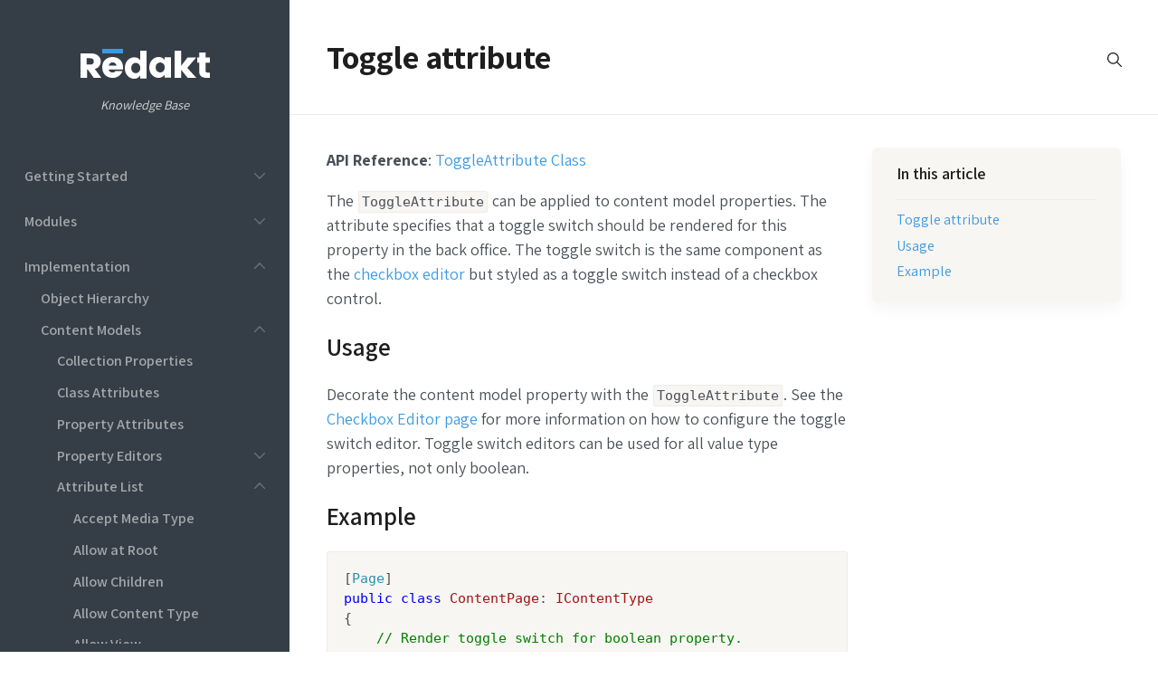

--- FILE ---
content_type: text/html; charset=utf-8
request_url: https://knowledge.redaktcms.com/implementation/content-models/attribute-list/toggle
body_size: 35406
content:
<!DOCTYPE html><html lang="en"><head>
    <meta http-equiv="content-type" content="text/html; charset=utf-8"/>
    <meta name="author" content="Redakt"/>
    <meta name="viewport" content="width=device-width, initial-scale=1, maximum-scale=1"/>
    <base href="/"/>
    <link rel="preconnect" href="https://fonts.gstatic.com" crossorigin=""/>
    <link rel="preload" as="style" href="https://fonts.googleapis.com/css2?family=Assistant:wght@300;400;500;600;700&amp;display=swap"/>
    <link rel="stylesheet" href="https://fonts.googleapis.com/css2?family=Assistant:wght@300;400;500;600;700&amp;display=swap" media="print" onload="this.media='all'"/>
    <link rel="stylesheet" type="text/css" href="/assets/redakt-kb.min.css?v=QtDBCq1EhQklSupukoJyeosmtAkgjmR_sHzaN_uY0WU"/>
    <link href="https://assets.redaktcms.com/favicon.ico" rel="shortcut icon" type="image/x-icon"/>
    <script src="/assets/highlight.pack.js?v=mCh99XiGHNpYkuqnQaGMRARyUUW5gg1I90TQqSSntYw"></script>
<title>Toggle attribute | Redakt Knowledge Base</title>
    <script type="text/default-title"></script>
</head>
<body class="dashboard-template" id="mainBox">
    <!--Blazor:{"sequence":0,"type":"server","prerenderId":"86deda6faf0642ebac112c0568290456","descriptor":"CfDJ8DUiRtQ9l7lOjCDEVHeLsdrDn\u002B230NtByJBQErEdzXJ7DO/\u002BoVA4/02bRPdybbUHau5kWICNjsJQ0G6AvZYPcMFrQKhiF5gI9DJp5D7AgpcqwpWk90WTNgk7lJC5TvhqnslviUo514PfGTEY8tHT7b5cDfFFqln8\u002BUQvlduhMp1QngKy1tox9Jm\u002Bji5Gu9uP9irI5cv/y3riPnVI8XdLQTidWaERgqL7mZjvPhO8y/HDhGB/Qpakg\u002BDg93feP5kQ3FtjLhLlHv/MupS6ay8MnQ7eadS2dH/r6c/YcNaCeUIZ4gkcjl0v4IMQ8OsdLZsjiVnNtYSrDQj4Ydi4MO8LoGGyfhrlcsOYpR1X7Q3tZi/snLs1p8E8QIVmw9s2s6gIjw=="}--><nav class="navbar navbar-vertical navbar-expand-md navbar-dark bg-dark"><a href="" class="back-arrow d-block d-md-none" style="fill: white;"><svg xmlns="http://www.w3.org/2000/svg" width="20" height="20" viewBox="0 0 16 16"><path d="M15.314,8H.686A.661.661,0,0,1,0,7.368a.653.653,0,0,1,.593-.625l.093-.006H15.314A.661.661,0,0,1,16,7.368a.653.653,0,0,1-.593.626Zm0-6.737H.686A.661.661,0,0,1,0,.632.654.654,0,0,1,.593.005L.686,0H15.314A.661.661,0,0,1,16,.632a.653.653,0,0,1-.593.625Z" transform="translate(0 4)"></path></svg>
        <svg class="menu-close" width="20" height="20" viewBox="0 0 16 16"><path d="M.82.1l.058.05L6,5.272,11.122.151A.514.514,0,0,1,11.9.82l-.05.058L6.728,6l5.122,5.122a.514.514,0,0,1-.67.777l-.058-.05L6,6.728.878,11.849A.514.514,0,0,1,.1,11.18l.05-.058L5.272,6,.151.878A.514.514,0,0,1,.75.057Z" transform="translate(2 2)"></path></svg></a>

    <a class="navbar-brand d-block my-0 mt-md-4 p-md-3 mx-auto" href="/"><svg width="143" height="33" viewBox="0 0 143 33" class="d-inline d-md-block mx-md-auto" fill="none" alt="Redakt Logo" xmlns="http://www.w3.org/2000/svg"><path fill-rule="evenodd" clip-rule="evenodd" d="M111.15 32H104V2H111.15V18.8243L118.383 9.37838H128L118.007 20.9324L128 32H118.509L111.15 22.9595V32Z" fill="white"></path>
            <path fill-rule="evenodd" clip-rule="evenodd" d="M140.458 26.1499H143V32H139.375C136.764 32 134.743 31.4419 133.312 30.3256C131.882 29.2094 131.167 27.293 131.167 24.5764V15.2161H129V9.48703H131.167V4H138.292V9.48703H142.958V15.2161H138.292V24.5764C138.292 25.6254 139.014 26.1499 140.458 26.1499Z" fill="white"></path>
            <path fill-rule="evenodd" clip-rule="evenodd" d="M79.0153 12.2426C77.0051 14.4043 76 17.1634 76 20.5201C76 23.8768 77.0051 26.6293 79.0153 28.7776C81.0255 30.9259 83.4431 32 86.2683 32C89.0934 32 91.348 30.8185 93.0323 28.4553V31.718H100V9.24168H93.0323V12.1821C91.4839 10.0607 89.2632 9 86.3701 9C83.4771 9 81.0255 10.0808 79.0153 12.2426ZM91.5246 16.3914C92.5297 17.3447 93.0323 18.7075 93.0323 20.4799C93.0323 22.2522 92.5297 23.6217 91.5246 24.5884C90.5195 25.5552 89.365 26.0385 88.0611 26.0385C86.7572 26.0385 85.6027 25.5619 84.5976 24.6086C83.5925 23.6553 83.09 22.2925 83.09 20.5201C83.09 18.7478 83.5925 17.3783 84.5976 16.4116C85.6027 15.4448 86.7572 14.9615 88.0611 14.9615C89.365 14.9615 90.5195 15.4381 91.5246 16.3914Z" fill="white"></path>
            <path fill-rule="evenodd" clip-rule="evenodd" d="M52.0153 12.6446C50.0051 14.8717 49 17.7144 49 21.1727C49 24.631 50.0051 27.4667 52.0153 29.6801C54.0255 31.8934 56.4431 33 59.2683 33C62.0934 33 64.348 31.7827 66.0323 29.3481V32.7095H73V2H66.0323V12.5823C64.4839 10.3967 62.2632 9.30388 59.3701 9.30388C56.4771 9.30388 54.0255 10.4174 52.0153 12.6446ZM64.5246 16.919C65.5297 17.9012 66.0323 19.3052 66.0323 21.1312C66.0323 22.9572 65.5297 24.3681 64.5246 25.3641C63.5195 26.3601 62.365 26.8581 61.0611 26.8581C59.7572 26.8581 58.6027 26.367 57.5976 25.3849C56.5925 24.4027 56.09 22.9987 56.09 21.1727C56.09 19.3467 56.5925 17.9357 57.5976 16.9398C58.6027 15.9438 59.7572 15.4458 61.0611 15.4458C62.365 15.4458 63.5195 15.9369 64.5246 16.919Z" fill="white"></path>
            <path fill-rule="evenodd" clip-rule="evenodd" d="M27.1865 28.838C29.3108 30.946 32.0343 32 35.357 32C38.0533 32 40.3819 31.3085 42.3428 29.9256C44.3037 28.5426 45.611 26.7233 46.2647 24.4676H38.7069C38.3801 24.8704 38.1146 25.1591 37.9103 25.3336C37.706 25.5082 37.386 25.6827 36.9503 25.8573C36.5145 26.0318 35.8541 26.1191 34.9689 26.1191C34.0838 26.1191 33.2599 25.8036 32.4973 25.1725C31.7348 24.5414 31.2854 23.7291 31.1492 22.7356H46.8366C46.9455 22.0642 47 21.3392 47 20.5604C47 16.9352 45.897 14.1022 43.6909 12.0613C41.4849 10.0204 38.7069 9 35.357 9C32.0071 9 29.2768 10.0338 27.1661 12.1016C25.0553 14.1693 24 16.9486 24 20.4396C24 23.9305 25.0622 26.73 27.1865 28.838ZM35.4387 14.8809C36.5554 14.8809 37.5222 15.2099 38.3393 15.8678C39.1563 16.5257 39.6193 17.3783 39.7282 18.4256H31.1901C31.3807 17.3783 31.8573 16.5257 32.6199 15.8678C33.3825 15.2099 34.3221 14.8809 35.4387 14.8809Z" fill="white"></path>
            <path fill-rule="evenodd" clip-rule="evenodd" d="M24 0H47V5H24V0Z" fill="#3B9AE1"></path>
            <path fill-rule="evenodd" clip-rule="evenodd" d="M7.16393 32V22.72H8.00182L14.6211 32H23L15.7942 22.1831C18.1403 21.5222 19.83 20.3932 20.8634 18.796C21.8968 17.1989 22.4135 15.5604 22.4135 13.8807C22.4135 11.4299 21.4639 9.33708 19.5647 7.60224C17.6654 5.86741 15.0122 5 11.6047 5H0V32H7.16393ZM6.74499 17.3503V10.3697H11.1858C12.2471 10.3697 13.099 10.7002 13.7413 11.361C14.3837 12.0219 14.7049 12.8687 14.7049 13.9013C14.7049 14.934 14.3907 15.767 13.7623 16.4003C13.1339 17.0337 12.2751 17.3503 11.1858 17.3503H6.74499Z" fill="white"></path></svg>
        <div class="subtitle d-inline d-md-block m-3">Knowledge Base</div></a>

    <div class="navbar-collapse bg-dark"><ul class="navbar-nav mb-2" id="navMenu"><li class="nav-item"><a style="padding-left:18px !important" data-toggle="collapse" aria-expanded="false" href="/getting-started" class="nav-link collapsed">Getting Started</a>
                <div class="collapse-box collapse "><ul class="nav nav-sm flex-column"><li class="nav-item"><a href="/getting-started/project-setup" style="padding-left:36px !important" class="nav-link">Project Setup</a></li><li class="nav-item"><a href="/getting-started/skeleton-projects" style="padding-left:36px !important" class="nav-link">Skeleton Projects</a></li><li class="nav-item"><a href="/getting-started/application-settings" style="padding-left:36px !important" class="nav-link">Application Settings</a></li><li class="nav-item"><a href="/getting-started/typical-hosting-scenarios" style="padding-left:36px !important" class="nav-link">Typical Hosting Scenarios</a></li><li class="nav-item"><a href="/getting-started/application-types" style="padding-left:36px !important" class="nav-link">Application Types</a></li></ul></div></li><li class="nav-item"><a style="padding-left:18px !important" data-toggle="collapse" aria-expanded="false" href="/modules" class="nav-link collapsed">Modules</a>
                <div class="collapse-box collapse "><ul class="nav nav-sm flex-column"><li class="nav-item"><a href="/modules/content-management" style="padding-left:36px !important" class="nav-link">Content Management</a></li><li class="nav-item"><a href="/modules/back-office-application" style="padding-left:36px !important" class="nav-link">Back Office application</a></li><li class="nav-item"><a style="padding-left:36px !important" data-toggle="collapse" aria-expanded="false" href="/modules/identity-server" class="nav-link collapsed">Identity Server</a>
                <div class="collapse-box collapse "><ul class="nav nav-sm flex-column"><li class="nav-item"><a href="/modules/identity-server/identity-providers" style="padding-left:54px !important" class="nav-link">Identity Providers</a></li></ul></div></li><li class="nav-item"><a href="/modules/content-delivery-api" style="padding-left:36px !important" class="nav-link">Content Delivery API</a></li><li class="nav-item"><a href="/modules/url-management" style="padding-left:36px !important" class="nav-link">Url Management</a></li><li class="nav-item"><a style="padding-left:36px !important" data-toggle="collapse" aria-expanded="false" href="/modules/database-modules" class="nav-link collapsed">Database modules</a>
                <div class="collapse-box collapse "><ul class="nav nav-sm flex-column"><li class="nav-item"><a href="/modules/database-modules/cosmos-db" style="padding-left:54px !important" class="nav-link">Cosmos DB</a></li><li class="nav-item"><a href="/modules/database-modules/mongo-db" style="padding-left:54px !important" class="nav-link">Mongo DB</a></li><li class="nav-item"><a href="/modules/database-modules/dynamo-db" style="padding-left:54px !important" class="nav-link">Dynamo DB</a></li><li class="nav-item"><a href="/modules/database-modules/raven-db" style="padding-left:54px !important" class="nav-link">Raven DB</a></li><li class="nav-item"><a href="/modules/database-modules/lite-db" style="padding-left:54px !important" class="nav-link">Lite DB</a></li></ul></div></li><li class="nav-item"><a style="padding-left:36px !important" data-toggle="collapse" aria-expanded="false" href="/modules/file-storage-modules" class="nav-link collapsed">File Storage modules</a>
                <div class="collapse-box collapse "><ul class="nav nav-sm flex-column"><li class="nav-item"><a href="/modules/file-storage-modules/local-file-system" style="padding-left:54px !important" class="nav-link">Local File System</a></li><li class="nav-item"><a href="/modules/file-storage-modules/azure-blob-storage" style="padding-left:54px !important" class="nav-link">Azure Blob Storage</a></li><li class="nav-item"><a href="/modules/file-storage-modules/amazon-s3" style="padding-left:54px !important" class="nav-link">Amazon S3</a></li><li class="nav-item"><a href="/modules/file-storage-modules/grid-fs" style="padding-left:54px !important" class="nav-link">Grid FS</a></li><li class="nav-item"><a href="/modules/file-storage-modules/raven-db-attachments" style="padding-left:54px !important" class="nav-link">Raven DB Attachments</a></li></ul></div></li><li class="nav-item"><a style="padding-left:36px !important" data-toggle="collapse" aria-expanded="false" href="/modules/service-bus-modules" class="nav-link collapsed">Service Bus modules</a>
                <div class="collapse-box collapse "><ul class="nav nav-sm flex-column"><li class="nav-item"><a href="/modules/service-bus-modules/internal-service-bus" style="padding-left:54px !important" class="nav-link">Internal Service Bus</a></li><li class="nav-item"><a href="/modules/service-bus-modules/azure-service-bus" style="padding-left:54px !important" class="nav-link">Azure Service Bus</a></li><li class="nav-item"><a href="/modules/service-bus-modules/amazon-sns" style="padding-left:54px !important" class="nav-link">Amazon SNS</a></li><li class="nav-item"><a href="/modules/service-bus-modules/mongodb-capped-collection" style="padding-left:54px !important" class="nav-link">MongoDB Capped Collection</a></li></ul></div></li><li class="nav-item"><a style="padding-left:36px !important" data-toggle="collapse" aria-expanded="false" href="/modules/application-cache-modules" class="nav-link collapsed">Application Cache modules</a>
                <div class="collapse-box collapse "><ul class="nav nav-sm flex-column"><li class="nav-item"><a href="/modules/application-cache-modules/in-memory-cache" style="padding-left:54px !important" class="nav-link">In-memory cache</a></li><li class="nav-item"><a href="/modules/application-cache-modules/redis" style="padding-left:54px !important" class="nav-link">Redis</a></li><li class="nav-item"><a href="/modules/application-cache-modules/memcached" style="padding-left:54px !important" class="nav-link">Memcached</a></li></ul></div></li><li class="nav-item"><a style="padding-left:36px !important" data-toggle="collapse" aria-expanded="false" href="/modules/full-text-search-modules" class="nav-link collapsed">Full Text Search modules</a>
                <div class="collapse-box collapse "><ul class="nav nav-sm flex-column"><li class="nav-item"><a href="/modules/full-text-search-modules/azure-cognitive-search" style="padding-left:54px !important" class="nav-link">Azure Cognitive Search</a></li><li class="nav-item"><a href="/modules/full-text-search-modules/elasticsearch" style="padding-left:54px !important" class="nav-link">Elasticsearch</a></li><li class="nav-item"><a href="/modules/full-text-search-modules/lucene" style="padding-left:54px !important" class="nav-link">Lucene</a></li><li class="nav-item"><a href="/modules/full-text-search-modules/mongo-db-search" style="padding-left:54px !important" class="nav-link">Mongo DB Search</a></li></ul></div></li><li class="nav-item"><a style="padding-left:36px !important" data-toggle="collapse" aria-expanded="false" href="/modules/image-processor" class="nav-link collapsed">Image processor</a>
                <div class="collapse-box collapse "><ul class="nav nav-sm flex-column"><li class="nav-item"><a href="/modules/image-processor/system-drawing" style="padding-left:54px !important" class="nav-link">System Drawing</a></li><li class="nav-item"><a href="/modules/image-processor/imagesharp" style="padding-left:54px !important" class="nav-link">ImageSharp</a></li><li class="nav-item"><a href="/modules/image-processor/skiasharp" style="padding-left:54px !important" class="nav-link">SkiaSharp</a></li></ul></div></li><li class="nav-item"><a href="/modules/module-list" style="padding-left:36px !important" class="nav-link">Module List</a></li></ul></div></li><li class="nav-item"><a style="padding-left:18px !important" data-toggle="collapse" aria-expanded="true" href="/implementation" class="nav-link ">Implementation</a>
                <div class="collapse-box collapse show"><ul class="nav nav-sm flex-column"><li class="nav-item"><a href="/implementation/object-hierarchy" style="padding-left:36px !important" class="nav-link">Object Hierarchy</a></li><li class="nav-item"><a style="padding-left:36px !important" data-toggle="collapse" aria-expanded="true" href="/implementation/content-models" class="nav-link ">Content Models</a>
                <div class="collapse-box collapse show"><ul class="nav nav-sm flex-column"><li class="nav-item"><a href="/implementation/content-models/collection-properties" style="padding-left:54px !important" class="nav-link">Collection Properties</a></li><li class="nav-item"><a href="/implementation/content-models/class-attributes" style="padding-left:54px !important" class="nav-link">Class Attributes</a></li><li class="nav-item"><a href="/implementation/content-models/property-attributes" style="padding-left:54px !important" class="nav-link">Property Attributes</a></li><li class="nav-item"><a style="padding-left:54px !important" data-toggle="collapse" aria-expanded="false" href="/implementation/content-models/property-editors" class="nav-link collapsed">Property Editors</a>
                <div class="collapse-box collapse "><ul class="nav nav-sm flex-column"><li class="nav-item"><a href="/implementation/content-models/property-editors/textbox-editor" style="padding-left:72px !important" class="nav-link">Textbox Editor</a></li><li class="nav-item"><a href="/implementation/content-models/property-editors/checkbox-editor" style="padding-left:72px !important" class="nav-link">Checkbox Editor</a></li><li class="nav-item"><a href="/implementation/content-models/property-editors/date-time-editor" style="padding-left:72px !important" class="nav-link">Date &amp; Time Editor</a></li><li class="nav-item"><a href="/implementation/content-models/property-editors/file-editor" style="padding-left:72px !important" class="nav-link">File Editor</a></li><li class="nav-item"><a href="/implementation/content-models/property-editors/link-editor" style="padding-left:72px !important" class="nav-link">Link Editor</a></li><li class="nav-item"><a href="/implementation/content-models/property-editors/nested-content-editor" style="padding-left:72px !important" class="nav-link">Nested Content Editor</a></li><li class="nav-item"><a href="/implementation/content-models/property-editors/number-editor" style="padding-left:72px !important" class="nav-link">Number Editor</a></li><li class="nav-item"><a href="/implementation/content-models/property-editors/rich-text-editor" style="padding-left:72px !important" class="nav-link">Rich Text Editor</a></li><li class="nav-item"><a href="/implementation/content-models/property-editors/select-list-editor" style="padding-left:72px !important" class="nav-link">Select List Editor</a></li><li class="nav-item"><a href="/implementation/content-models/property-editors/table-editor" style="padding-left:72px !important" class="nav-link">Table Editor</a></li><li class="nav-item"><a href="/implementation/content-models/property-editors/tags-editor" style="padding-left:72px !important" class="nav-link">Tags Editor</a></li><li class="nav-item"><a href="/implementation/content-models/property-editors/node-picker" style="padding-left:72px !important" class="nav-link">Node Picker</a></li></ul></div></li><li class="nav-item"><a style="padding-left:54px !important" data-toggle="collapse" aria-expanded="true" href="/implementation/content-models/attribute-list" class="nav-link ">Attribute List</a>
                <div class="collapse-box collapse show"><ul class="nav nav-sm flex-column"><li class="nav-item"><a href="/implementation/content-models/attribute-list/accept-media-type" style="padding-left:72px !important" class="nav-link">Accept Media Type</a></li><li class="nav-item"><a href="/implementation/content-models/attribute-list/allow-at-root" style="padding-left:72px !important" class="nav-link">Allow at Root</a></li><li class="nav-item"><a href="/implementation/content-models/attribute-list/allow-children" style="padding-left:72px !important" class="nav-link">Allow Children</a></li><li class="nav-item"><a href="/implementation/content-models/attribute-list/allow-content-type" style="padding-left:72px !important" class="nav-link">Allow Content Type</a></li><li class="nav-item"><a href="/implementation/content-models/attribute-list/allow-view" style="padding-left:72px !important" class="nav-link">Allow View</a></li><li class="nav-item"><a href="/implementation/content-models/attribute-list/asset" style="padding-left:72px !important" class="nav-link">Asset</a></li><li class="nav-item"><a href="/implementation/content-models/attribute-list/checkbox" style="padding-left:72px !important" class="nav-link">Checkbox</a></li><li class="nav-item"><a href="/implementation/content-models/attribute-list/culture-dependent" style="padding-left:72px !important" class="nav-link">Culture Dependent</a></li><li class="nav-item"><a href="/implementation/content-models/attribute-list/date-time-editor" style="padding-left:72px !important" class="nav-link">Date Time Editor</a></li><li class="nav-item"><a href="/implementation/content-models/attribute-list/default-section" style="padding-left:72px !important" class="nav-link">Default Section</a></li><li class="nav-item"><a href="/implementation/content-models/attribute-list/default-value" style="padding-left:72px !important" class="nav-link">Default Value</a></li><li class="nav-item"><a href="/implementation/content-models/attribute-list/display-name" style="padding-left:72px !important" class="nav-link">Display Name</a></li><li class="nav-item"><a href="/implementation/content-models/attribute-list/display-order" style="padding-left:72px !important" class="nav-link">Display Order</a></li><li class="nav-item"><a href="/implementation/content-models/attribute-list/editable-for" style="padding-left:72px !important" class="nav-link">Editable For</a></li><li class="nav-item"><a href="/implementation/content-models/attribute-list/editor" style="padding-left:72px !important" class="nav-link">Editor</a></li><li class="nav-item"><a href="/implementation/content-models/attribute-list/embedded" style="padding-left:72px !important" class="nav-link">Embedded</a></li><li class="nav-item"><a href="/implementation/content-models/attribute-list/enable-link-to-culture" style="padding-left:72px !important" class="nav-link">Enable Link to Culture</a></li><li class="nav-item"><a href="/implementation/content-models/attribute-list/enable-link-to-neutral-culture" style="padding-left:72px !important" class="nav-link">Enable Link to Neutral Culture</a></li><li class="nav-item"><a href="/implementation/content-models/attribute-list/expanded" style="padding-left:72px !important" class="nav-link">Expanded</a></li><li class="nav-item"><a href="/implementation/content-models/attribute-list/file-upload" style="padding-left:72px !important" class="nav-link">File Upload</a></li><li class="nav-item"><a href="/implementation/content-models/attribute-list/folder" style="padding-left:72px !important" class="nav-link">Folder</a></li><li class="nav-item"><a href="/implementation/content-models/attribute-list/help-text" style="padding-left:72px !important" class="nav-link">Help Text</a></li><li class="nav-item"><a href="/implementation/content-models/attribute-list/hide-label" style="padding-left:72px !important" class="nav-link">Hide Label</a></li><li class="nav-item"><a href="/implementation/content-models/attribute-list/icon" style="padding-left:72px !important" class="nav-link">Icon</a></li><li class="nav-item"><a href="/implementation/content-models/attribute-list/ignore-member" style="padding-left:72px !important" class="nav-link">Ignore Member</a></li><li class="nav-item"><a href="/implementation/content-models/attribute-list/inline" style="padding-left:72px !important" class="nav-link">Inline</a></li><li class="nav-item"><a href="/implementation/content-models/attribute-list/key" style="padding-left:72px !important" class="nav-link">Key</a></li><li class="nav-item"><a href="/implementation/content-models/attribute-list/max-count" style="padding-left:72px !important" class="nav-link">Max Count</a></li><li class="nav-item"><a href="/implementation/content-models/attribute-list/max-length" style="padding-left:72px !important" class="nav-link">Max Length</a></li><li class="nav-item"><a href="/implementation/content-models/attribute-list/media-type" style="padding-left:72px !important" class="nav-link">Media Type</a></li><li class="nav-item"><a href="/implementation/content-models/attribute-list/min-count" style="padding-left:72px !important" class="nav-link">Min Count</a></li><li class="nav-item"><a href="/implementation/content-models/attribute-list/min-length" style="padding-left:72px !important" class="nav-link">Min Length</a></li><li class="nav-item"><a href="/implementation/content-models/attribute-list/multiline" style="padding-left:72px !important" class="nav-link">Multiline</a></li><li class="nav-item"><a href="/implementation/content-models/attribute-list/node-picker" style="padding-left:72px !important" class="nav-link">Node Picker</a></li><li class="nav-item"><a href="/implementation/content-models/attribute-list/number-editor" style="padding-left:72px !important" class="nav-link">Number Editor</a></li><li class="nav-item"><a href="/implementation/content-models/attribute-list/page" style="padding-left:72px !important" class="nav-link">Page</a></li><li class="nav-item"><a href="/implementation/content-models/attribute-list/placeholder" style="padding-left:72px !important" class="nav-link">Placeholder</a></li><li class="nav-item"><a href="/implementation/content-models/attribute-list/prefix" style="padding-left:72px !important" class="nav-link">Prefix</a></li><li class="nav-item"><a href="/implementation/content-models/attribute-list/primary-media" style="padding-left:72px !important" class="nav-link">Primary Media</a></li><li class="nav-item"><a href="/implementation/content-models/attribute-list/radio-group" style="padding-left:72px !important" class="nav-link">Radio Group</a></li><li class="nav-item"><a href="/implementation/content-models/attribute-list/read-only" style="padding-left:72px !important" class="nav-link">Read Only</a></li><li class="nav-item"><a href="/implementation/content-models/attribute-list/regular-expression" style="padding-left:72px !important" class="nav-link">Regular Expression</a></li><li class="nav-item"><a href="/implementation/content-models/attribute-list/required" style="padding-left:72px !important" class="nav-link">Required</a></li><li class="nav-item"><a href="/implementation/content-models/attribute-list/response-cache" style="padding-left:72px !important" class="nav-link">Response Cache</a></li><li class="nav-item"><a href="/implementation/content-models/attribute-list/rich-text-editor" style="padding-left:72px !important" class="nav-link">Rich Text Editor</a></li><li class="nav-item"><a href="/implementation/content-models/attribute-list/search-index" style="padding-left:72px !important" class="nav-link">Search Index</a></li><li class="nav-item"><a href="/implementation/content-models/attribute-list/section" style="padding-left:72px !important" class="nav-link">Section</a></li><li class="nav-item"><a href="/implementation/content-models/attribute-list/select-list" style="padding-left:72px !important" class="nav-link">Select List</a></li><li class="nav-item"><a href="/implementation/content-models/attribute-list/table-editor" style="padding-left:72px !important" class="nav-link">Table Editor</a></li><li class="nav-item"><a href="/implementation/content-models/attribute-list/text-editor" style="padding-left:72px !important" class="nav-link">Text Editor</a></li><li class="nav-item"><a href="/implementation/content-models/attribute-list/title-format" style="padding-left:72px !important" class="nav-link">Title Format</a></li><li class="nav-item"><a href="/implementation/content-models/attribute-list/toggle" style="padding-left:72px !important" class="nav-link active">Toggle</a></li><li class="nav-item"><a href="/implementation/content-models/attribute-list/tooltip" style="padding-left:72px !important" class="nav-link">Tooltip</a></li><li class="nav-item"><a href="/implementation/content-models/attribute-list/width" style="padding-left:72px !important" class="nav-link">Width</a></li><li class="nav-item"><a href="/implementation/content-models/attribute-list/workflow" style="padding-left:72px !important" class="nav-link">Workflow</a></li></ul></div></li><li class="nav-item"><a href="/implementation/content-models/icon-list" style="padding-left:54px !important" class="nav-link">Icon List</a></li></ul></div></li><li class="nav-item"><a style="padding-left:36px !important" data-toggle="collapse" aria-expanded="false" href="/implementation/views" class="nav-link collapsed">Views</a>
                <div class="collapse-box collapse "><ul class="nav nav-sm flex-column"><li class="nav-item"><a style="padding-left:54px !important" data-toggle="collapse" aria-expanded="false" href="/implementation/views/tag-helpers" class="nav-link collapsed">Tag Helpers</a>
                <div class="collapse-box collapse "><ul class="nav nav-sm flex-column"><li class="nav-item"><a href="/implementation/views/tag-helpers/dictionary" style="padding-left:72px !important" class="nav-link">Dictionary</a></li><li class="nav-item"><a href="/implementation/views/tag-helpers/image" style="padding-left:72px !important" class="nav-link">Image</a></li><li class="nav-item"><a href="/implementation/views/tag-helpers/minify" style="padding-left:72px !important" class="nav-link">Minify</a></li><li class="nav-item"><a href="/implementation/views/tag-helpers/page-cache" style="padding-left:72px !important" class="nav-link">Page Cache</a></li><li class="nav-item"><a href="/implementation/views/tag-helpers/canonical" style="padding-left:72px !important" class="nav-link">Canonical</a></li><li class="nav-item"><a href="/implementation/views/tag-helpers/anchor" style="padding-left:72px !important" class="nav-link">Anchor</a></li><li class="nav-item"><a href="/implementation/views/tag-helpers/content" style="padding-left:72px !important" class="nav-link">Content</a></li><li class="nav-item"><a href="/implementation/views/tag-helpers/tag-name" style="padding-left:72px !important" class="nav-link">Tag Name</a></li></ul></div></li></ul></div></li><li class="nav-item"><a href="/implementation/dependency-injection" style="padding-left:36px !important" class="nav-link">Dependency Injection</a></li><li class="nav-item"><a href="/implementation/async-model" style="padding-left:36px !important" class="nav-link">Async Model</a></li><li class="nav-item"><a href="/implementation/asp-net-core-mvc" style="padding-left:36px !important" class="nav-link">ASP.NET Core MVC</a></li><li class="nav-item"><a href="/implementation/package-list" style="padding-left:36px !important" class="nav-link">Package List</a></li></ul></div></li><li class="nav-item"><a style="padding-left:18px !important" data-toggle="collapse" aria-expanded="false" href="/release-notes" class="nav-link collapsed">Release notes</a>
                <div class="collapse-box collapse "><ul class="nav nav-sm flex-column"><li class="nav-item"><a href="/release-notes/v1-5-1" style="padding-left:36px !important" class="nav-link">v1.5.1</a></li><li class="nav-item"><a href="/release-notes/v1-5-0" style="padding-left:36px !important" class="nav-link">v1.5.0</a></li><li class="nav-item"><a href="/release-notes/v1-4-0" style="padding-left:36px !important" class="nav-link">v1.4.0</a></li><li class="nav-item"><a href="/release-notes/v1-3-1" style="padding-left:36px !important" class="nav-link">v1.3.1</a></li><li class="nav-item"><a href="/release-notes/v1-3-0" style="padding-left:36px !important" class="nav-link">v1.3.0</a></li><li class="nav-item"><a href="/release-notes/v1-2-2" style="padding-left:36px !important" class="nav-link">v1.2.2</a></li><li class="nav-item"><a href="/release-notes/v1-2-1" style="padding-left:36px !important" class="nav-link">v1.2.1</a></li><li class="nav-item"><a href="/release-notes/v1-2-0" style="padding-left:36px !important" class="nav-link">v1.2.0</a></li><li class="nav-item"><a href="/release-notes/v1-1-4" style="padding-left:36px !important" class="nav-link">v1.1.4</a></li><li class="nav-item"><a href="/release-notes/v1-1-3" style="padding-left:36px !important" class="nav-link">v1.1.3</a></li><li class="nav-item"><a href="/release-notes/v1-1-2" style="padding-left:36px !important" class="nav-link">v1.1.2</a></li><li class="nav-item"><a href="/release-notes/v1-1-1" style="padding-left:36px !important" class="nav-link">v1.1.1</a></li><li class="nav-item"><a href="/release-notes/v1-1-0" style="padding-left:36px !important" class="nav-link">v1.1.0</a></li><li class="nav-item"><a href="/release-notes/v1-0-4" style="padding-left:36px !important" class="nav-link">v1.0.4</a></li><li class="nav-item"><a href="/release-notes/v1-0-3" style="padding-left:36px !important" class="nav-link">v1.0.3</a></li><li class="nav-item"><a href="/release-notes/v1-0-2" style="padding-left:36px !important" class="nav-link">v1.0.2</a></li><li class="nav-item"><a href="/release-notes/v1-0-1" style="padding-left:36px !important" class="nav-link">v1.0.1</a></li><li class="nav-item"><a href="/release-notes/v1-0-0" style="padding-left:36px !important" class="nav-link">v1.0.0</a></li></ul></div></li><li class="nav-item"><a href="/api-reference" class="nav-link">API Reference</a></li></ul></div>
    <div class="d-none d-md-block nav-link" style="color: rgb(255, 255, 255, 0.55); font-size: .85rem;">
        Copyright © <a href="https://www.redaktcms.com">Redakt</a>, 2019-2026</div></nav>

<div class="main-content"><div id="header" class="header p-0 p-md-4 pb-md-2"><div class="container-fluid"><div class="header-body"><div class="row align-items-center"><div class="col d-flex align-items-center"><h1 class="h2 py-2 mb-0">Toggle attribute</h1></div>
                <div class="col-auto d-flex flex-wrap align-items-center"><a href="/search" class="text-dark ms-4 h5 mb-0 ps-2"><img src="/assets/img/pages/search.svg" alt="Search"/></a></div></div></div></div></div>
<hr class="my-3 bg-gray-200"/><div class="px-0 px-md-4"><div class="kb-article container-fluid pt-2 pt-lg-3 pb-md-3"><div class="row"><div class="col-lg-8"><p><b>API Reference</b>: <a href="/api-reference/redakt-contentmanagement-annotations/toggleattribute">ToggleAttribute Class</a></p><p>The <code>ToggleAttribute</code> can be applied to content model properties. The attribute specifies that a toggle switch should be rendered for this property in the back office. The toggle switch is the same component as the <a href="/implementation/content-models/property-editors/checkbox-editor">checkbox editor</a> but styled as a toggle switch instead of a checkbox control.</p><h3 id="section-1">Usage</h3><p>Decorate the content model property with the <code>ToggleAttribute</code>. See the <a href="/implementation/content-models/property-editors/checkbox-editor">Checkbox Editor page</a> for more information on how to configure the toggle switch editor. Toggle switch editors can be used for all value type properties, not only boolean.</p><h3 id="section-2">Example</h3><pre><code class="language-csharp">[Page]
public class ContentPage: IContentType
{
    // Render toggle switch for boolean property.
    [Toggle(OnLabel = "ON", OffLabel = "OFF")]
    public bool DisplayHeader { get; set; }

    // Render toggle switch for string property.
    [DisplayName("Dark mode")]
    [Toggle(CheckedValue = "bg-dark", UncheckedValue = "bg-light", OnLabel = "Yes", OffLabel = "No")]
    public string CssClass { get; set; }
}</code></pre></div><div class="d-none d-lg-block col-lg-4 article-toc"><div class="card rounded-6 bg-gray-100 shadow-dark-80"><div class="card-body px-3 px-md-4"><div class="border-bottom border-gray-200 pb-3 mb-2"><h6 class="card-header-title mb-0">In this article</h6></div>
            <div><a class="d-block mb-1" href="javascript:document.getElementById('header').scrollIntoView();">Toggle attribute</a><a class="d-block mb-1" href="javascript:document.getElementById('section-1').scrollIntoView();">Usage</a><a class="d-block mb-1" href="javascript:document.getElementById('section-2').scrollIntoView();">Example</a></div></div></div></div></div></div></div></div><!--Blazor:{"prerenderId":"86deda6faf0642ebac112c0568290456"}-->

    <script src="/assets/redakt-kb.min.js?v=pIN9YwjwY9aDF8Q1ZrHBTVDruNFSdUNrmH7T6A_9Nc4" async=""></script>
    <script src="_framework/blazor.server.js"></script>


</body></html>

--- FILE ---
content_type: text/css
request_url: https://knowledge.redaktcms.com/assets/redakt-kb.min.css?v=QtDBCq1EhQklSupukoJyeosmtAkgjmR_sHzaN_uY0WU
body_size: 289314
content:
@charset "UTF-8";
/*!
 * Bootstrap v5.0.0-beta1 (https://getbootstrap.com/)
 * Copyright 2011-2020 The Bootstrap Authors
 * Copyright 2011-2020 Twitter, Inc.
 * Licensed under MIT (https://github.com/twbs/bootstrap/blob/main/LICENSE)
 */
:root{--bs-blue:#0d6efd;--bs-indigo:#6610f2;--bs-purple:#6f42c1;--bs-pink:#d63384;--bs-red:#dc3545;--bs-orange:#fd7e14;--bs-yellow:#ffc107;--bs-green:#198754;--bs-teal:#20c997;--bs-cyan:#0dcaf0;--bs-white:#fff;--bs-gray:#6c757d;--bs-gray-dark:#343a40;--bs-primary:#3b9be3;--bs-secondary:#6c757d;--bs-success:#198754;--bs-info:#0dcaf0;--bs-warning:#ffc107;--bs-danger:#dc3545;--bs-light:#f8fcfc;--bs-dark:#353e47;--bs-font-sans-serif:system-ui,-apple-system,"Segoe UI",Roboto,"Helvetica Neue",Arial,"Noto Sans","Liberation Sans",sans-serif,"Apple Color Emoji","Segoe UI Emoji","Segoe UI Symbol","Noto Color Emoji";--bs-font-monospace:SFMono-Regular,Menlo,Monaco,Consolas,"Liberation Mono","Courier New",monospace;--bs-gradient:linear-gradient(180deg,rgba(255,255,255,.15),rgba(255,255,255,0))}*,*::before,*::after{box-sizing:border-box}:root{font-size:18px}@media(prefers-reduced-motion:no-preference){:root{scroll-behavior:smooth}}body{margin:0;font-family:"Assistant","Calibri","Segoe UI",Arial,sans-serif;font-size:1rem;font-weight:400;line-height:1.5;color:#212529;background-color:#fff;-webkit-text-size-adjust:100%;-webkit-tap-highlight-color:rgba(0,0,0,0)}[tabindex="-1"]:focus:not(:focus-visible){outline:0 !important}hr{margin:1rem 0;color:inherit;background-color:currentColor;border:0;opacity:.25}hr:not([size]){height:1px}h6,.h6,h5,.h5,h4,.h4,h3,.h3,h2,.h2,h1,.h1{margin-top:0;margin-bottom:.5rem;font-weight:500;line-height:1.2}h1,.h1{font-size:calc(1.375rem + 1.5vw)}@media(min-width:1200px){h1,.h1{font-size:2.5rem}}h2,.h2{font-size:calc(1.325rem + .9vw)}@media(min-width:1200px){h2,.h2{font-size:2rem}}h3,.h3{font-size:calc(1.3rem + .6vw)}@media(min-width:1200px){h3,.h3{font-size:1.75rem}}h4,.h4{font-size:calc(1.275rem + .3vw)}@media(min-width:1200px){h4,.h4{font-size:1.5rem}}h5,.h5{font-size:1.25rem}h6,.h6{font-size:1rem}p{margin-top:0;margin-bottom:1rem}abbr[title],abbr[data-bs-original-title]{text-decoration:underline;text-decoration:underline dotted;cursor:help;text-decoration-skip-ink:none}address{margin-bottom:1rem;font-style:normal;line-height:inherit}ol,ul{padding-left:2rem}ol,ul,dl{margin-top:0;margin-bottom:1rem}ol ol,ul ul,ol ul,ul ol{margin-bottom:0}dt{font-weight:700}dd{margin-bottom:.5rem;margin-left:0}blockquote{margin:0 0 1rem}b,strong{font-weight:bolder}small,.small{font-size:.875em}mark,.mark{padding:.2em;background-color:#fcf8e3}sub,sup{position:relative;font-size:.75em;line-height:0;vertical-align:baseline}sub{bottom:-.25em}sup{top:-.5em}a{color:#3b9be3;text-decoration:underline}a:hover{color:#2f7cb6}a:not([href]):not([class]),a:not([href]):not([class]):hover{color:inherit;text-decoration:none}pre,code,kbd,samp{font-family:var(--bs-font-monospace);font-size:1em;direction:ltr;unicode-bidi:bidi-override}pre{display:block;margin-top:0;margin-bottom:1rem;overflow:auto;font-size:.875em}pre code{font-size:inherit;color:inherit;word-break:normal}code{font-size:.875em;color:#d63384;word-wrap:break-word}a>code{color:inherit}kbd{padding:.2rem .4rem;font-size:.875em;color:#fff;background-color:#212529;border-radius:.2rem}kbd kbd{padding:0;font-size:1em;font-weight:700}figure{margin:0 0 1rem}img,svg{vertical-align:middle}table{caption-side:bottom;border-collapse:collapse}caption{padding-top:.5rem;padding-bottom:.5rem;color:#6c757d;text-align:left}th{text-align:inherit;text-align:-webkit-match-parent}thead,tbody,tfoot,tr,td,th{border-color:inherit;border-style:solid;border-width:0}label{display:inline-block}button{border-radius:0}button:focus{outline:dotted 1px;outline:-webkit-focus-ring-color auto 5px}input,button,select,optgroup,textarea{margin:0;font-family:inherit;font-size:inherit;line-height:inherit}button,select{text-transform:none}[role=button]{cursor:pointer}select{word-wrap:normal}[list]::-webkit-calendar-picker-indicator{display:none}button,[type=button],[type=reset],[type=submit]{-webkit-appearance:button}button:not(:disabled),[type=button]:not(:disabled),[type=reset]:not(:disabled),[type=submit]:not(:disabled){cursor:pointer}::-moz-focus-inner{padding:0;border-style:none}textarea{resize:vertical}fieldset{min-width:0;padding:0;margin:0;border:0}legend{float:left;width:100%;padding:0;margin-bottom:.5rem;font-size:calc(1.275rem + .3vw);line-height:inherit}@media(min-width:1200px){legend{font-size:1.5rem}}legend+*{clear:left}::-webkit-datetime-edit-fields-wrapper,::-webkit-datetime-edit-text,::-webkit-datetime-edit-minute,::-webkit-datetime-edit-hour-field,::-webkit-datetime-edit-day-field,::-webkit-datetime-edit-month-field,::-webkit-datetime-edit-year-field{padding:0}::-webkit-inner-spin-button{height:auto}[type=search]{outline-offset:-2px;-webkit-appearance:textfield}::-webkit-search-decoration{-webkit-appearance:none}::-webkit-color-swatch-wrapper{padding:0}::file-selector-button{font:inherit}::-webkit-file-upload-button{font:inherit;-webkit-appearance:button}output{display:inline-block}iframe{border:0}summary{display:list-item;cursor:pointer}progress{vertical-align:baseline}[hidden]{display:none !important}.lead{font-size:1.25rem;font-weight:300}.display-1{font-size:calc(1.625rem + 4.5vw);font-weight:300;line-height:1.2}@media(min-width:1200px){.display-1{font-size:5rem}}.display-2{font-size:calc(1.575rem + 3.9vw);font-weight:300;line-height:1.2}@media(min-width:1200px){.display-2{font-size:4.5rem}}.display-3{font-size:calc(1.525rem + 3.3vw);font-weight:300;line-height:1.2}@media(min-width:1200px){.display-3{font-size:4rem}}.display-4{font-size:calc(1.475rem + 2.7vw);font-weight:300;line-height:1.2}@media(min-width:1200px){.display-4{font-size:3.5rem}}.display-5{font-size:calc(1.425rem + 2.1vw);font-weight:300;line-height:1.2}@media(min-width:1200px){.display-5{font-size:3rem}}.display-6{font-size:calc(1.375rem + 1.5vw);font-weight:300;line-height:1.2}@media(min-width:1200px){.display-6{font-size:2.5rem}}.list-unstyled{padding-left:0;list-style:none}.list-inline{padding-left:0;list-style:none}.list-inline-item{display:inline-block}.list-inline-item:not(:last-child){margin-right:.5rem}.initialism{font-size:.875em;text-transform:uppercase}.blockquote{margin-bottom:1rem;font-size:1.25rem}.blockquote>:last-child{margin-bottom:0}.blockquote-footer{margin-top:-1rem;margin-bottom:1rem;font-size:.875em;color:#6c757d}.blockquote-footer::before{content:"— "}.img-fluid{max-width:100%;height:auto}.img-thumbnail{padding:.25rem;background-color:#fff;border:1px solid #dee2e6;border-radius:.25rem;max-width:100%;height:auto}.figure{display:inline-block}.figure-img{margin-bottom:.5rem;line-height:1}.figure-caption{font-size:.875em;color:#6c757d}.container,.container-fluid,.container-xxl,.container-xl,.container-lg,.container-md,.container-sm{width:100%;padding-right:var(--bs-gutter-x,.75rem);padding-left:var(--bs-gutter-x,.75rem);margin-right:auto;margin-left:auto}@media(min-width:576px){.container-sm,.container{max-width:540px}}@media(min-width:768px){.container-md,.container-sm,.container{max-width:720px}}@media(min-width:992px){.container-lg,.container-md,.container-sm,.container{max-width:960px}}@media(min-width:1200px){.container-xl,.container-lg,.container-md,.container-sm,.container{max-width:1140px}}@media(min-width:1400px){.container-xxl,.container-xl,.container-lg,.container-md,.container-sm,.container{max-width:1320px}}.row{--bs-gutter-x:1.5rem;--bs-gutter-y:0;display:flex;flex-wrap:wrap;margin-top:calc(var(--bs-gutter-y)*-1);margin-right:calc(var(--bs-gutter-x)/-2);margin-left:calc(var(--bs-gutter-x)/-2)}.row>*{flex-shrink:0;width:100%;max-width:100%;padding-right:calc(var(--bs-gutter-x)/2);padding-left:calc(var(--bs-gutter-x)/2);margin-top:var(--bs-gutter-y)}.col{flex:1 0 0%}.row-cols-auto>*{flex:0 0 auto;width:auto}.row-cols-1>*{flex:0 0 auto;width:100%}.row-cols-2>*{flex:0 0 auto;width:50%}.row-cols-3>*{flex:0 0 auto;width:33.3333333333%}.row-cols-4>*{flex:0 0 auto;width:25%}.row-cols-5>*{flex:0 0 auto;width:20%}.row-cols-6>*{flex:0 0 auto;width:16.6666666667%}.col-auto{flex:0 0 auto;width:auto}.col-1{flex:0 0 auto;width:8.3333333333%}.col-2{flex:0 0 auto;width:16.6666666667%}.col-3{flex:0 0 auto;width:25%}.col-4{flex:0 0 auto;width:33.3333333333%}.col-5{flex:0 0 auto;width:41.6666666667%}.col-6{flex:0 0 auto;width:50%}.col-7{flex:0 0 auto;width:58.3333333333%}.col-8{flex:0 0 auto;width:66.6666666667%}.col-9{flex:0 0 auto;width:75%}.col-10{flex:0 0 auto;width:83.3333333333%}.col-11{flex:0 0 auto;width:91.6666666667%}.col-12{flex:0 0 auto;width:100%}.offset-1{margin-left:8.3333333333%}.offset-2{margin-left:16.6666666667%}.offset-3{margin-left:25%}.offset-4{margin-left:33.3333333333%}.offset-5{margin-left:41.6666666667%}.offset-6{margin-left:50%}.offset-7{margin-left:58.3333333333%}.offset-8{margin-left:66.6666666667%}.offset-9{margin-left:75%}.offset-10{margin-left:83.3333333333%}.offset-11{margin-left:91.6666666667%}.g-0,.gx-0{--bs-gutter-x:0}.g-0,.gy-0{--bs-gutter-y:0}.g-1,.gx-1{--bs-gutter-x:.25rem}.g-1,.gy-1{--bs-gutter-y:.25rem}.g-2,.gx-2{--bs-gutter-x:.5rem}.g-2,.gy-2{--bs-gutter-y:.5rem}.g-3,.gx-3{--bs-gutter-x:1rem}.g-3,.gy-3{--bs-gutter-y:1rem}.g-4,.gx-4{--bs-gutter-x:1.5rem}.g-4,.gy-4{--bs-gutter-y:1.5rem}.g-5,.gx-5{--bs-gutter-x:3rem}.g-5,.gy-5{--bs-gutter-y:3rem}@media(min-width:576px){.col-sm{flex:1 0 0%}.row-cols-sm-auto>*{flex:0 0 auto;width:auto}.row-cols-sm-1>*{flex:0 0 auto;width:100%}.row-cols-sm-2>*{flex:0 0 auto;width:50%}.row-cols-sm-3>*{flex:0 0 auto;width:33.3333333333%}.row-cols-sm-4>*{flex:0 0 auto;width:25%}.row-cols-sm-5>*{flex:0 0 auto;width:20%}.row-cols-sm-6>*{flex:0 0 auto;width:16.6666666667%}.col-sm-auto{flex:0 0 auto;width:auto}.col-sm-1{flex:0 0 auto;width:8.3333333333%}.col-sm-2{flex:0 0 auto;width:16.6666666667%}.col-sm-3{flex:0 0 auto;width:25%}.col-sm-4{flex:0 0 auto;width:33.3333333333%}.col-sm-5{flex:0 0 auto;width:41.6666666667%}.col-sm-6{flex:0 0 auto;width:50%}.col-sm-7{flex:0 0 auto;width:58.3333333333%}.col-sm-8{flex:0 0 auto;width:66.6666666667%}.col-sm-9{flex:0 0 auto;width:75%}.col-sm-10{flex:0 0 auto;width:83.3333333333%}.col-sm-11{flex:0 0 auto;width:91.6666666667%}.col-sm-12{flex:0 0 auto;width:100%}.offset-sm-0{margin-left:0}.offset-sm-1{margin-left:8.3333333333%}.offset-sm-2{margin-left:16.6666666667%}.offset-sm-3{margin-left:25%}.offset-sm-4{margin-left:33.3333333333%}.offset-sm-5{margin-left:41.6666666667%}.offset-sm-6{margin-left:50%}.offset-sm-7{margin-left:58.3333333333%}.offset-sm-8{margin-left:66.6666666667%}.offset-sm-9{margin-left:75%}.offset-sm-10{margin-left:83.3333333333%}.offset-sm-11{margin-left:91.6666666667%}.g-sm-0,.gx-sm-0{--bs-gutter-x:0}.g-sm-0,.gy-sm-0{--bs-gutter-y:0}.g-sm-1,.gx-sm-1{--bs-gutter-x:.25rem}.g-sm-1,.gy-sm-1{--bs-gutter-y:.25rem}.g-sm-2,.gx-sm-2{--bs-gutter-x:.5rem}.g-sm-2,.gy-sm-2{--bs-gutter-y:.5rem}.g-sm-3,.gx-sm-3{--bs-gutter-x:1rem}.g-sm-3,.gy-sm-3{--bs-gutter-y:1rem}.g-sm-4,.gx-sm-4{--bs-gutter-x:1.5rem}.g-sm-4,.gy-sm-4{--bs-gutter-y:1.5rem}.g-sm-5,.gx-sm-5{--bs-gutter-x:3rem}.g-sm-5,.gy-sm-5{--bs-gutter-y:3rem}}@media(min-width:768px){.col-md{flex:1 0 0%}.row-cols-md-auto>*{flex:0 0 auto;width:auto}.row-cols-md-1>*{flex:0 0 auto;width:100%}.row-cols-md-2>*{flex:0 0 auto;width:50%}.row-cols-md-3>*{flex:0 0 auto;width:33.3333333333%}.row-cols-md-4>*{flex:0 0 auto;width:25%}.row-cols-md-5>*{flex:0 0 auto;width:20%}.row-cols-md-6>*{flex:0 0 auto;width:16.6666666667%}.col-md-auto{flex:0 0 auto;width:auto}.col-md-1{flex:0 0 auto;width:8.3333333333%}.col-md-2{flex:0 0 auto;width:16.6666666667%}.col-md-3{flex:0 0 auto;width:25%}.col-md-4{flex:0 0 auto;width:33.3333333333%}.col-md-5{flex:0 0 auto;width:41.6666666667%}.col-md-6{flex:0 0 auto;width:50%}.col-md-7{flex:0 0 auto;width:58.3333333333%}.col-md-8{flex:0 0 auto;width:66.6666666667%}.col-md-9{flex:0 0 auto;width:75%}.col-md-10{flex:0 0 auto;width:83.3333333333%}.col-md-11{flex:0 0 auto;width:91.6666666667%}.col-md-12{flex:0 0 auto;width:100%}.offset-md-0{margin-left:0}.offset-md-1{margin-left:8.3333333333%}.offset-md-2{margin-left:16.6666666667%}.offset-md-3{margin-left:25%}.offset-md-4{margin-left:33.3333333333%}.offset-md-5{margin-left:41.6666666667%}.offset-md-6{margin-left:50%}.offset-md-7{margin-left:58.3333333333%}.offset-md-8{margin-left:66.6666666667%}.offset-md-9{margin-left:75%}.offset-md-10{margin-left:83.3333333333%}.offset-md-11{margin-left:91.6666666667%}.g-md-0,.gx-md-0{--bs-gutter-x:0}.g-md-0,.gy-md-0{--bs-gutter-y:0}.g-md-1,.gx-md-1{--bs-gutter-x:.25rem}.g-md-1,.gy-md-1{--bs-gutter-y:.25rem}.g-md-2,.gx-md-2{--bs-gutter-x:.5rem}.g-md-2,.gy-md-2{--bs-gutter-y:.5rem}.g-md-3,.gx-md-3{--bs-gutter-x:1rem}.g-md-3,.gy-md-3{--bs-gutter-y:1rem}.g-md-4,.gx-md-4{--bs-gutter-x:1.5rem}.g-md-4,.gy-md-4{--bs-gutter-y:1.5rem}.g-md-5,.gx-md-5{--bs-gutter-x:3rem}.g-md-5,.gy-md-5{--bs-gutter-y:3rem}}@media(min-width:992px){.col-lg{flex:1 0 0%}.row-cols-lg-auto>*{flex:0 0 auto;width:auto}.row-cols-lg-1>*{flex:0 0 auto;width:100%}.row-cols-lg-2>*{flex:0 0 auto;width:50%}.row-cols-lg-3>*{flex:0 0 auto;width:33.3333333333%}.row-cols-lg-4>*{flex:0 0 auto;width:25%}.row-cols-lg-5>*{flex:0 0 auto;width:20%}.row-cols-lg-6>*{flex:0 0 auto;width:16.6666666667%}.col-lg-auto{flex:0 0 auto;width:auto}.col-lg-1{flex:0 0 auto;width:8.3333333333%}.col-lg-2{flex:0 0 auto;width:16.6666666667%}.col-lg-3{flex:0 0 auto;width:25%}.col-lg-4{flex:0 0 auto;width:33.3333333333%}.col-lg-5{flex:0 0 auto;width:41.6666666667%}.col-lg-6{flex:0 0 auto;width:50%}.col-lg-7{flex:0 0 auto;width:58.3333333333%}.col-lg-8{flex:0 0 auto;width:66.6666666667%}.col-lg-9{flex:0 0 auto;width:75%}.col-lg-10{flex:0 0 auto;width:83.3333333333%}.col-lg-11{flex:0 0 auto;width:91.6666666667%}.col-lg-12{flex:0 0 auto;width:100%}.offset-lg-0{margin-left:0}.offset-lg-1{margin-left:8.3333333333%}.offset-lg-2{margin-left:16.6666666667%}.offset-lg-3{margin-left:25%}.offset-lg-4{margin-left:33.3333333333%}.offset-lg-5{margin-left:41.6666666667%}.offset-lg-6{margin-left:50%}.offset-lg-7{margin-left:58.3333333333%}.offset-lg-8{margin-left:66.6666666667%}.offset-lg-9{margin-left:75%}.offset-lg-10{margin-left:83.3333333333%}.offset-lg-11{margin-left:91.6666666667%}.g-lg-0,.gx-lg-0{--bs-gutter-x:0}.g-lg-0,.gy-lg-0{--bs-gutter-y:0}.g-lg-1,.gx-lg-1{--bs-gutter-x:.25rem}.g-lg-1,.gy-lg-1{--bs-gutter-y:.25rem}.g-lg-2,.gx-lg-2{--bs-gutter-x:.5rem}.g-lg-2,.gy-lg-2{--bs-gutter-y:.5rem}.g-lg-3,.gx-lg-3{--bs-gutter-x:1rem}.g-lg-3,.gy-lg-3{--bs-gutter-y:1rem}.g-lg-4,.gx-lg-4{--bs-gutter-x:1.5rem}.g-lg-4,.gy-lg-4{--bs-gutter-y:1.5rem}.g-lg-5,.gx-lg-5{--bs-gutter-x:3rem}.g-lg-5,.gy-lg-5{--bs-gutter-y:3rem}}@media(min-width:1200px){.col-xl{flex:1 0 0%}.row-cols-xl-auto>*{flex:0 0 auto;width:auto}.row-cols-xl-1>*{flex:0 0 auto;width:100%}.row-cols-xl-2>*{flex:0 0 auto;width:50%}.row-cols-xl-3>*{flex:0 0 auto;width:33.3333333333%}.row-cols-xl-4>*{flex:0 0 auto;width:25%}.row-cols-xl-5>*{flex:0 0 auto;width:20%}.row-cols-xl-6>*{flex:0 0 auto;width:16.6666666667%}.col-xl-auto{flex:0 0 auto;width:auto}.col-xl-1{flex:0 0 auto;width:8.3333333333%}.col-xl-2{flex:0 0 auto;width:16.6666666667%}.col-xl-3{flex:0 0 auto;width:25%}.col-xl-4{flex:0 0 auto;width:33.3333333333%}.col-xl-5{flex:0 0 auto;width:41.6666666667%}.col-xl-6{flex:0 0 auto;width:50%}.col-xl-7{flex:0 0 auto;width:58.3333333333%}.col-xl-8{flex:0 0 auto;width:66.6666666667%}.col-xl-9{flex:0 0 auto;width:75%}.col-xl-10{flex:0 0 auto;width:83.3333333333%}.col-xl-11{flex:0 0 auto;width:91.6666666667%}.col-xl-12{flex:0 0 auto;width:100%}.offset-xl-0{margin-left:0}.offset-xl-1{margin-left:8.3333333333%}.offset-xl-2{margin-left:16.6666666667%}.offset-xl-3{margin-left:25%}.offset-xl-4{margin-left:33.3333333333%}.offset-xl-5{margin-left:41.6666666667%}.offset-xl-6{margin-left:50%}.offset-xl-7{margin-left:58.3333333333%}.offset-xl-8{margin-left:66.6666666667%}.offset-xl-9{margin-left:75%}.offset-xl-10{margin-left:83.3333333333%}.offset-xl-11{margin-left:91.6666666667%}.g-xl-0,.gx-xl-0{--bs-gutter-x:0}.g-xl-0,.gy-xl-0{--bs-gutter-y:0}.g-xl-1,.gx-xl-1{--bs-gutter-x:.25rem}.g-xl-1,.gy-xl-1{--bs-gutter-y:.25rem}.g-xl-2,.gx-xl-2{--bs-gutter-x:.5rem}.g-xl-2,.gy-xl-2{--bs-gutter-y:.5rem}.g-xl-3,.gx-xl-3{--bs-gutter-x:1rem}.g-xl-3,.gy-xl-3{--bs-gutter-y:1rem}.g-xl-4,.gx-xl-4{--bs-gutter-x:1.5rem}.g-xl-4,.gy-xl-4{--bs-gutter-y:1.5rem}.g-xl-5,.gx-xl-5{--bs-gutter-x:3rem}.g-xl-5,.gy-xl-5{--bs-gutter-y:3rem}}@media(min-width:1400px){.col-xxl{flex:1 0 0%}.row-cols-xxl-auto>*{flex:0 0 auto;width:auto}.row-cols-xxl-1>*{flex:0 0 auto;width:100%}.row-cols-xxl-2>*{flex:0 0 auto;width:50%}.row-cols-xxl-3>*{flex:0 0 auto;width:33.3333333333%}.row-cols-xxl-4>*{flex:0 0 auto;width:25%}.row-cols-xxl-5>*{flex:0 0 auto;width:20%}.row-cols-xxl-6>*{flex:0 0 auto;width:16.6666666667%}.col-xxl-auto{flex:0 0 auto;width:auto}.col-xxl-1{flex:0 0 auto;width:8.3333333333%}.col-xxl-2{flex:0 0 auto;width:16.6666666667%}.col-xxl-3{flex:0 0 auto;width:25%}.col-xxl-4{flex:0 0 auto;width:33.3333333333%}.col-xxl-5{flex:0 0 auto;width:41.6666666667%}.col-xxl-6{flex:0 0 auto;width:50%}.col-xxl-7{flex:0 0 auto;width:58.3333333333%}.col-xxl-8{flex:0 0 auto;width:66.6666666667%}.col-xxl-9{flex:0 0 auto;width:75%}.col-xxl-10{flex:0 0 auto;width:83.3333333333%}.col-xxl-11{flex:0 0 auto;width:91.6666666667%}.col-xxl-12{flex:0 0 auto;width:100%}.offset-xxl-0{margin-left:0}.offset-xxl-1{margin-left:8.3333333333%}.offset-xxl-2{margin-left:16.6666666667%}.offset-xxl-3{margin-left:25%}.offset-xxl-4{margin-left:33.3333333333%}.offset-xxl-5{margin-left:41.6666666667%}.offset-xxl-6{margin-left:50%}.offset-xxl-7{margin-left:58.3333333333%}.offset-xxl-8{margin-left:66.6666666667%}.offset-xxl-9{margin-left:75%}.offset-xxl-10{margin-left:83.3333333333%}.offset-xxl-11{margin-left:91.6666666667%}.g-xxl-0,.gx-xxl-0{--bs-gutter-x:0}.g-xxl-0,.gy-xxl-0{--bs-gutter-y:0}.g-xxl-1,.gx-xxl-1{--bs-gutter-x:.25rem}.g-xxl-1,.gy-xxl-1{--bs-gutter-y:.25rem}.g-xxl-2,.gx-xxl-2{--bs-gutter-x:.5rem}.g-xxl-2,.gy-xxl-2{--bs-gutter-y:.5rem}.g-xxl-3,.gx-xxl-3{--bs-gutter-x:1rem}.g-xxl-3,.gy-xxl-3{--bs-gutter-y:1rem}.g-xxl-4,.gx-xxl-4{--bs-gutter-x:1.5rem}.g-xxl-4,.gy-xxl-4{--bs-gutter-y:1.5rem}.g-xxl-5,.gx-xxl-5{--bs-gutter-x:3rem}.g-xxl-5,.gy-xxl-5{--bs-gutter-y:3rem}}.table{--bs-table-bg:transparent;--bs-table-striped-color:#212529;--bs-table-striped-bg:rgba(0,0,0,.05);--bs-table-active-color:#212529;--bs-table-active-bg:rgba(0,0,0,.1);--bs-table-hover-color:#212529;--bs-table-hover-bg:rgba(0,0,0,.075);width:100%;margin-bottom:1rem;color:#212529;vertical-align:top;border-color:#dee2e6}.table>:not(caption)>*>*{padding:.5rem .5rem;background-color:var(--bs-table-bg);background-image:linear-gradient(var(--bs-table-accent-bg),var(--bs-table-accent-bg));border-bottom-width:1px}.table>tbody{vertical-align:inherit}.table>thead{vertical-align:bottom}.table>:not(:last-child)>:last-child>*{border-bottom-color:currentColor}.caption-top{caption-side:top}.table-sm>:not(caption)>*>*{padding:.25rem .25rem}.table-bordered>:not(caption)>*{border-width:1px 0}.table-bordered>:not(caption)>*>*{border-width:0 1px}.table-borderless>:not(caption)>*>*{border-bottom-width:0}.table-striped>tbody>tr:nth-of-type(odd){--bs-table-accent-bg:var(--bs-table-striped-bg);color:var(--bs-table-striped-color)}.table-active{--bs-table-accent-bg:var(--bs-table-active-bg);color:var(--bs-table-active-color)}.table-hover>tbody>tr:hover{--bs-table-accent-bg:var(--bs-table-hover-bg);color:var(--bs-table-hover-color)}.table-primary{--bs-table-bg:#d8ebf9;--bs-table-striped-bg:#cddfed;--bs-table-striped-color:#000;--bs-table-active-bg:#c2d4e0;--bs-table-active-color:#000;--bs-table-hover-bg:#c8d9e6;--bs-table-hover-color:#000;color:#000;border-color:#c2d4e0}.table-secondary{--bs-table-bg:#e2e3e5;--bs-table-striped-bg:#d7d8da;--bs-table-striped-color:#000;--bs-table-active-bg:#cbccce;--bs-table-active-color:#000;--bs-table-hover-bg:#d1d2d4;--bs-table-hover-color:#000;color:#000;border-color:#cbccce}.table-success{--bs-table-bg:#d1e7dd;--bs-table-striped-bg:#c7dbd2;--bs-table-striped-color:#000;--bs-table-active-bg:#bcd0c7;--bs-table-active-color:#000;--bs-table-hover-bg:#c1d6cc;--bs-table-hover-color:#000;color:#000;border-color:#bcd0c7}.table-info{--bs-table-bg:#cff4fc;--bs-table-striped-bg:#c5e8ef;--bs-table-striped-color:#000;--bs-table-active-bg:#badce3;--bs-table-active-color:#000;--bs-table-hover-bg:#bfe2e9;--bs-table-hover-color:#000;color:#000;border-color:#badce3}.table-warning{--bs-table-bg:#fff3cd;--bs-table-striped-bg:#f2e7c3;--bs-table-striped-color:#000;--bs-table-active-bg:#e6dbb9;--bs-table-active-color:#000;--bs-table-hover-bg:#ece1be;--bs-table-hover-color:#000;color:#000;border-color:#e6dbb9}.table-danger{--bs-table-bg:#f8d7da;--bs-table-striped-bg:#eccccf;--bs-table-striped-color:#000;--bs-table-active-bg:#dfc2c4;--bs-table-active-color:#000;--bs-table-hover-bg:#e5c7ca;--bs-table-hover-color:#000;color:#000;border-color:#dfc2c4}.table-light{--bs-table-bg:#f8fcfc;--bs-table-striped-bg:#ecefef;--bs-table-striped-color:#000;--bs-table-active-bg:#dfe3e3;--bs-table-active-color:#000;--bs-table-hover-bg:#e5e9e9;--bs-table-hover-color:#000;color:#000;border-color:#dfe3e3}.table-dark{--bs-table-bg:#353e47;--bs-table-striped-bg:#3f4850;--bs-table-striped-color:#fff;--bs-table-active-bg:#495159;--bs-table-active-color:#fff;--bs-table-hover-bg:#444c55;--bs-table-hover-color:#fff;color:#fff;border-color:#495159}.table-responsive{overflow-x:auto;-webkit-overflow-scrolling:touch}@media(max-width:575.98px){.table-responsive-sm{overflow-x:auto;-webkit-overflow-scrolling:touch}}@media(max-width:767.98px){.table-responsive-md{overflow-x:auto;-webkit-overflow-scrolling:touch}}@media(max-width:991.98px){.table-responsive-lg{overflow-x:auto;-webkit-overflow-scrolling:touch}}@media(max-width:1199.98px){.table-responsive-xl{overflow-x:auto;-webkit-overflow-scrolling:touch}}@media(max-width:1399.98px){.table-responsive-xxl{overflow-x:auto;-webkit-overflow-scrolling:touch}}.form-label{margin-bottom:.5rem}.col-form-label{padding-top:calc(.375rem + 1px);padding-bottom:calc(.375rem + 1px);margin-bottom:0;font-size:inherit;line-height:1.5}.col-form-label-lg{padding-top:calc(.5rem + 1px);padding-bottom:calc(.5rem + 1px);font-size:1.25rem}.col-form-label-sm{padding-top:calc(.25rem + 1px);padding-bottom:calc(.25rem + 1px);font-size:.875rem}.form-text{margin-top:.25rem;font-size:.875em;color:#6c757d}.form-control{display:block;width:100%;padding:.375rem .75rem;font-size:1rem;font-weight:400;line-height:1.5;color:#212529;background-color:#fff;background-clip:padding-box;border:1px solid #ced4da;appearance:none;border-radius:.25rem;transition:border-color .15s ease-in-out,box-shadow .15s ease-in-out}@media(prefers-reduced-motion:reduce){.form-control{transition:none}}.form-control[type=file]{overflow:hidden}.form-control[type=file]:not(:disabled):not([readonly]){cursor:pointer}.form-control:focus{color:#212529;background-color:#fff;border-color:#9dcdf1;outline:0;box-shadow:0 0 0 .25rem rgba(59,155,227,.25)}.form-control::-webkit-date-and-time-value{height:1.5em}.form-control::placeholder{color:#6c757d;opacity:1}.form-control:disabled,.form-control[readonly]{background-color:#e9ecef;opacity:1}.form-control::file-selector-button{padding:.375rem .75rem;margin:-.375rem -.75rem;margin-inline-end:.75rem;color:#212529;background-color:#e9ecef;pointer-events:none;border-color:inherit;border-style:solid;border-width:0;border-inline-end-width:1px;border-radius:0;transition:color .15s ease-in-out,background-color .15s ease-in-out,border-color .15s ease-in-out,box-shadow .15s ease-in-out}@media(prefers-reduced-motion:reduce){.form-control::file-selector-button{transition:none}}.form-control:hover:not(:disabled):not([readonly])::file-selector-button{background-color:#dde0e3}.form-control::-webkit-file-upload-button{padding:.375rem .75rem;margin:-.375rem -.75rem;margin-inline-end:.75rem;color:#212529;background-color:#e9ecef;pointer-events:none;border-color:inherit;border-style:solid;border-width:0;border-inline-end-width:1px;border-radius:0;transition:color .15s ease-in-out,background-color .15s ease-in-out,border-color .15s ease-in-out,box-shadow .15s ease-in-out}@media(prefers-reduced-motion:reduce){.form-control::-webkit-file-upload-button{transition:none}}.form-control:hover:not(:disabled):not([readonly])::-webkit-file-upload-button{background-color:#dde0e3}.form-control-plaintext{display:block;width:100%;padding:.375rem 0;margin-bottom:0;line-height:1.5;color:#212529;background-color:transparent;border:solid transparent;border-width:1px 0}.form-control-plaintext.form-control-sm,.form-control-plaintext.form-control-lg{padding-right:0;padding-left:0}.form-control-sm{min-height:calc(1.5em + .5rem + 2px);padding:.25rem .5rem;font-size:.875rem;border-radius:.2rem}.form-control-sm::file-selector-button{padding:.25rem .5rem;margin:-.25rem -.5rem;margin-inline-end:.5rem}.form-control-sm::-webkit-file-upload-button{padding:.25rem .5rem;margin:-.25rem -.5rem;margin-inline-end:.5rem}.form-control-lg{min-height:calc(1.5em + 1rem + 2px);padding:.5rem 1rem;font-size:1.25rem;border-radius:.3rem}.form-control-lg::file-selector-button{padding:.5rem 1rem;margin:-.5rem -1rem;margin-inline-end:1rem}.form-control-lg::-webkit-file-upload-button{padding:.5rem 1rem;margin:-.5rem -1rem;margin-inline-end:1rem}textarea.form-control{min-height:calc(1.5em + .75rem + 2px)}textarea.form-control-sm{min-height:calc(1.5em + .5rem + 2px)}textarea.form-control-lg{min-height:calc(1.5em + 1rem + 2px)}.form-control-color{max-width:3rem;height:auto;padding:.375rem}.form-control-color:not(:disabled):not([readonly]){cursor:pointer}.form-control-color::-moz-color-swatch{height:1.5em;border-radius:.25rem}.form-control-color::-webkit-color-swatch{height:1.5em;border-radius:.25rem}.form-select{display:block;width:100%;padding:.375rem 1.75rem .375rem .75rem;font-size:1rem;font-weight:400;line-height:1.5;color:#212529;vertical-align:middle;background-color:#fff;background-image:url("data:image/svg+xml,%3csvg xmlns='http://www.w3.org/2000/svg' viewBox='0 0 16 16'%3e%3cpath fill='none' stroke='%23343a40' stroke-linecap='round' stroke-linejoin='round' stroke-width='2' d='M2 5l6 6 6-6'/%3e%3c/svg%3e");background-repeat:no-repeat;background-position:right .75rem center;background-size:16px 12px;border:1px solid #ced4da;border-radius:.25rem;appearance:none}.form-select:focus{border-color:#9dcdf1;outline:0;box-shadow:0 0 0 .25rem rgba(59,155,227,.25)}.form-select[multiple],.form-select[size]:not([size="1"]){padding-right:.75rem;background-image:none}.form-select:disabled{color:#6c757d;background-color:#e9ecef}.form-select:-moz-focusring{color:transparent;text-shadow:0 0 0 #212529}.form-select-sm{padding-top:.25rem;padding-bottom:.25rem;padding-left:.5rem;font-size:.875rem}.form-select-lg{padding-top:.5rem;padding-bottom:.5rem;padding-left:1rem;font-size:1.25rem}.form-check{display:block;min-height:1.5rem;padding-left:1.5em;margin-bottom:.125rem}.form-check .form-check-input{float:left;margin-left:-1.5em}.form-check-input{width:1em;height:1em;margin-top:.25em;vertical-align:top;background-color:#fff;background-repeat:no-repeat;background-position:center;background-size:contain;border:1px solid rgba(0,0,0,.25);appearance:none;color-adjust:exact;transition:background-color .15s ease-in-out,background-position .15s ease-in-out,border-color .15s ease-in-out,box-shadow .15s ease-in-out}@media(prefers-reduced-motion:reduce){.form-check-input{transition:none}}.form-check-input[type=checkbox]{border-radius:.25em}.form-check-input[type=radio]{border-radius:50%}.form-check-input:active{filter:brightness(90%)}.form-check-input:focus{border-color:#9dcdf1;outline:0;box-shadow:0 0 0 .25rem rgba(59,155,227,.25)}.form-check-input:checked{background-color:#3b9be3;border-color:#3b9be3}.form-check-input:checked[type=checkbox]{background-image:url("data:image/svg+xml,%3csvg xmlns='http://www.w3.org/2000/svg' viewBox='0 0 20 20'%3e%3cpath fill='none' stroke='%23fff' stroke-linecap='round' stroke-linejoin='round' stroke-width='3' d='M6 10l3 3l6-6'/%3e%3c/svg%3e")}.form-check-input:checked[type=radio]{background-image:url("data:image/svg+xml,%3csvg xmlns='http://www.w3.org/2000/svg' viewBox='-4 -4 8 8'%3e%3ccircle r='2' fill='%23fff'/%3e%3c/svg%3e")}.form-check-input[type=checkbox]:indeterminate{background-color:#3b9be3;border-color:#3b9be3;background-image:url("data:image/svg+xml,%3csvg xmlns='http://www.w3.org/2000/svg' viewBox='0 0 20 20'%3e%3cpath fill='none' stroke='%23fff' stroke-linecap='round' stroke-linejoin='round' stroke-width='3' d='M6 10h8'/%3e%3c/svg%3e")}.form-check-input:disabled{pointer-events:none;filter:none;opacity:.5}.form-check-input[disabled]~.form-check-label,.form-check-input:disabled~.form-check-label{opacity:.5}.form-switch{padding-left:2.5em}.form-switch .form-check-input{width:2em;margin-left:-2.5em;background-image:url("data:image/svg+xml,%3csvg xmlns='http://www.w3.org/2000/svg' viewBox='-4 -4 8 8'%3e%3ccircle r='3' fill='rgba%280, 0, 0, 0.25%29'/%3e%3c/svg%3e");background-position:left center;border-radius:2em}.form-switch .form-check-input:focus{background-image:url("data:image/svg+xml,%3csvg xmlns='http://www.w3.org/2000/svg' viewBox='-4 -4 8 8'%3e%3ccircle r='3' fill='%239dcdf1'/%3e%3c/svg%3e")}.form-switch .form-check-input:checked{background-position:right center;background-image:url("data:image/svg+xml,%3csvg xmlns='http://www.w3.org/2000/svg' viewBox='-4 -4 8 8'%3e%3ccircle r='3' fill='%23fff'/%3e%3c/svg%3e")}.form-check-inline{display:inline-block;margin-right:1rem}.btn-check{position:absolute;clip:rect(0,0,0,0);pointer-events:none}.btn-check[disabled]+.btn,.btn-check:disabled+.btn{pointer-events:none;filter:none;opacity:.65}.form-range{width:100%;height:1.5rem;padding:0;background-color:transparent;appearance:none}.form-range:focus{outline:none}.form-range:focus::-webkit-slider-thumb{box-shadow:0 0 0 1px #fff,0 0 0 .25rem rgba(59,155,227,.25)}.form-range:focus::-moz-range-thumb{box-shadow:0 0 0 1px #fff,0 0 0 .25rem rgba(59,155,227,.25)}.form-range::-moz-focus-outer{border:0}.form-range::-webkit-slider-thumb{width:1rem;height:1rem;margin-top:-.25rem;background-color:#3b9be3;border:0;border-radius:1rem;transition:background-color .15s ease-in-out,border-color .15s ease-in-out,box-shadow .15s ease-in-out;appearance:none}@media(prefers-reduced-motion:reduce){.form-range::-webkit-slider-thumb{transition:none}}.form-range::-webkit-slider-thumb:active{background-color:#c4e1f7}.form-range::-webkit-slider-runnable-track{width:100%;height:.5rem;color:transparent;cursor:pointer;background-color:#dee2e6;border-color:transparent;border-radius:1rem}.form-range::-moz-range-thumb{width:1rem;height:1rem;background-color:#3b9be3;border:0;border-radius:1rem;transition:background-color .15s ease-in-out,border-color .15s ease-in-out,box-shadow .15s ease-in-out;appearance:none}@media(prefers-reduced-motion:reduce){.form-range::-moz-range-thumb{transition:none}}.form-range::-moz-range-thumb:active{background-color:#c4e1f7}.form-range::-moz-range-track{width:100%;height:.5rem;color:transparent;cursor:pointer;background-color:#dee2e6;border-color:transparent;border-radius:1rem}.form-range:disabled{pointer-events:none}.form-range:disabled::-webkit-slider-thumb{background-color:#adb5bd}.form-range:disabled::-moz-range-thumb{background-color:#adb5bd}.form-floating{position:relative}.form-floating>.form-control,.form-floating>.form-select{height:calc(3.5rem + 2px);padding:1rem .75rem}.form-floating>label{position:absolute;top:0;left:0;height:100%;padding:1rem .75rem;pointer-events:none;border:1px solid transparent;transform-origin:0 0;transition:opacity .1s ease-in-out,transform .1s ease-in-out}@media(prefers-reduced-motion:reduce){.form-floating>label{transition:none}}.form-floating>.form-control::placeholder{color:transparent}.form-floating>.form-control:focus,.form-floating>.form-control:not(:placeholder-shown){padding-top:1.625rem;padding-bottom:.625rem}.form-floating>.form-control:-webkit-autofill{padding-top:1.625rem;padding-bottom:.625rem}.form-floating>.form-select{padding-top:1.625rem;padding-bottom:.625rem}.form-floating>.form-control:focus~label,.form-floating>.form-control:not(:placeholder-shown)~label,.form-floating>.form-select~label{opacity:.65;transform:scale(.85) translateY(-.5rem) translateX(.15rem)}.form-floating>.form-control:-webkit-autofill~label{opacity:.65;transform:scale(.85) translateY(-.5rem) translateX(.15rem)}.input-group{position:relative;display:flex;flex-wrap:wrap;align-items:stretch;width:100%}.input-group>.form-control,.input-group>.form-select{position:relative;flex:1 1 auto;width:1%;min-width:0}.input-group>.form-control:focus,.input-group>.form-select:focus{z-index:3}.input-group .btn{position:relative;z-index:2}.input-group .btn:focus{z-index:3}.input-group-text{display:flex;align-items:center;padding:.375rem .75rem;font-size:1rem;font-weight:400;line-height:1.5;color:#212529;text-align:center;white-space:nowrap;background-color:#e9ecef;border:1px solid #ced4da;border-radius:.25rem}.input-group-lg>.form-control,.input-group-lg>.form-select,.input-group-lg>.input-group-text,.input-group-lg>.btn{padding:.5rem 1rem;font-size:1.25rem;border-radius:.3rem}.input-group-sm>.form-control,.input-group-sm>.form-select,.input-group-sm>.input-group-text,.input-group-sm>.btn{padding:.25rem .5rem;font-size:.875rem;border-radius:.2rem}.input-group-lg>.form-select,.input-group-sm>.form-select{padding-right:1.75rem}.input-group:not(.has-validation)>:not(:last-child):not(.dropdown-toggle):not(.dropdown-menu),.input-group:not(.has-validation)>.dropdown-toggle:nth-last-child(n+3){border-top-right-radius:0;border-bottom-right-radius:0}.input-group.has-validation>:nth-last-child(n+3):not(.dropdown-toggle):not(.dropdown-menu),.input-group.has-validation>.dropdown-toggle:nth-last-child(n+4){border-top-right-radius:0;border-bottom-right-radius:0}.input-group>:not(:first-child):not(.dropdown-menu):not(.valid-tooltip):not(.valid-feedback):not(.invalid-tooltip):not(.invalid-feedback){margin-left:-1px;border-top-left-radius:0;border-bottom-left-radius:0}.valid-feedback{display:none;width:100%;margin-top:.25rem;font-size:.875em;color:#198754}.valid-tooltip{position:absolute;top:100%;z-index:5;display:none;max-width:100%;padding:.25rem .5rem;margin-top:.1rem;font-size:.875rem;color:#fff;background-color:rgba(25,135,84,.9);border-radius:.25rem}.was-validated :valid~.valid-feedback,.was-validated :valid~.valid-tooltip,.is-valid~.valid-feedback,.is-valid~.valid-tooltip{display:block}.was-validated .form-control:valid,.form-control.is-valid{border-color:#198754;padding-right:calc(1.5em + .75rem);background-image:url("data:image/svg+xml,%3csvg xmlns='http://www.w3.org/2000/svg' viewBox='0 0 8 8'%3e%3cpath fill='%23198754' d='M2.3 6.73L.6 4.53c-.4-1.04.46-1.4 1.1-.8l1.1 1.4 3.4-3.8c.6-.63 1.6-.27 1.2.7l-4 4.6c-.43.5-.8.4-1.1.1z'/%3e%3c/svg%3e");background-repeat:no-repeat;background-position:right calc(.375em + .1875rem) center;background-size:calc(.75em + .375rem) calc(.75em + .375rem)}.was-validated .form-control:valid:focus,.form-control.is-valid:focus{border-color:#198754;box-shadow:0 0 0 .25rem rgba(25,135,84,.25)}.was-validated textarea.form-control:valid,textarea.form-control.is-valid{padding-right:calc(1.5em + .75rem);background-position:top calc(.375em + .1875rem) right calc(.375em + .1875rem)}.was-validated .form-select:valid,.form-select.is-valid{border-color:#198754;padding-right:calc(.75em + 2.3125rem);background-image:url("data:image/svg+xml,%3csvg xmlns='http://www.w3.org/2000/svg' viewBox='0 0 16 16'%3e%3cpath fill='none' stroke='%23343a40' stroke-linecap='round' stroke-linejoin='round' stroke-width='2' d='M2 5l6 6 6-6'/%3e%3c/svg%3e"),url("data:image/svg+xml,%3csvg xmlns='http://www.w3.org/2000/svg' viewBox='0 0 8 8'%3e%3cpath fill='%23198754' d='M2.3 6.73L.6 4.53c-.4-1.04.46-1.4 1.1-.8l1.1 1.4 3.4-3.8c.6-.63 1.6-.27 1.2.7l-4 4.6c-.43.5-.8.4-1.1.1z'/%3e%3c/svg%3e");background-position:right .75rem center,center right 1.75rem;background-size:16px 12px,calc(.75em + .375rem) calc(.75em + .375rem)}.was-validated .form-select:valid:focus,.form-select.is-valid:focus{border-color:#198754;box-shadow:0 0 0 .25rem rgba(25,135,84,.25)}.was-validated .form-check-input:valid,.form-check-input.is-valid{border-color:#198754}.was-validated .form-check-input:valid:checked,.form-check-input.is-valid:checked{background-color:#198754}.was-validated .form-check-input:valid:focus,.form-check-input.is-valid:focus{box-shadow:0 0 0 .25rem rgba(25,135,84,.25)}.was-validated .form-check-input:valid~.form-check-label,.form-check-input.is-valid~.form-check-label{color:#198754}.form-check-inline .form-check-input~.valid-feedback{margin-left:.5em}.invalid-feedback{display:none;width:100%;margin-top:.25rem;font-size:.875em;color:#dc3545}.invalid-tooltip{position:absolute;top:100%;z-index:5;display:none;max-width:100%;padding:.25rem .5rem;margin-top:.1rem;font-size:.875rem;color:#fff;background-color:rgba(220,53,69,.9);border-radius:.25rem}.was-validated :invalid~.invalid-feedback,.was-validated :invalid~.invalid-tooltip,.is-invalid~.invalid-feedback,.is-invalid~.invalid-tooltip{display:block}.was-validated .form-control:invalid,.form-control.is-invalid{border-color:#dc3545;padding-right:calc(1.5em + .75rem);background-image:url("data:image/svg+xml,%3csvg xmlns='http://www.w3.org/2000/svg' viewBox='0 0 12 12' width='12' height='12' fill='none' stroke='%23dc3545'%3e%3ccircle cx='6' cy='6' r='4.5'/%3e%3cpath stroke-linejoin='round' d='M5.8 3.6h.4L6 6.5z'/%3e%3ccircle cx='6' cy='8.2' r='.6' fill='%23dc3545' stroke='none'/%3e%3c/svg%3e");background-repeat:no-repeat;background-position:right calc(.375em + .1875rem) center;background-size:calc(.75em + .375rem) calc(.75em + .375rem)}.was-validated .form-control:invalid:focus,.form-control.is-invalid:focus{border-color:#dc3545;box-shadow:0 0 0 .25rem rgba(220,53,69,.25)}.was-validated textarea.form-control:invalid,textarea.form-control.is-invalid{padding-right:calc(1.5em + .75rem);background-position:top calc(.375em + .1875rem) right calc(.375em + .1875rem)}.was-validated .form-select:invalid,.form-select.is-invalid{border-color:#dc3545;padding-right:calc(.75em + 2.3125rem);background-image:url("data:image/svg+xml,%3csvg xmlns='http://www.w3.org/2000/svg' viewBox='0 0 16 16'%3e%3cpath fill='none' stroke='%23343a40' stroke-linecap='round' stroke-linejoin='round' stroke-width='2' d='M2 5l6 6 6-6'/%3e%3c/svg%3e"),url("data:image/svg+xml,%3csvg xmlns='http://www.w3.org/2000/svg' viewBox='0 0 12 12' width='12' height='12' fill='none' stroke='%23dc3545'%3e%3ccircle cx='6' cy='6' r='4.5'/%3e%3cpath stroke-linejoin='round' d='M5.8 3.6h.4L6 6.5z'/%3e%3ccircle cx='6' cy='8.2' r='.6' fill='%23dc3545' stroke='none'/%3e%3c/svg%3e");background-position:right .75rem center,center right 1.75rem;background-size:16px 12px,calc(.75em + .375rem) calc(.75em + .375rem)}.was-validated .form-select:invalid:focus,.form-select.is-invalid:focus{border-color:#dc3545;box-shadow:0 0 0 .25rem rgba(220,53,69,.25)}.was-validated .form-check-input:invalid,.form-check-input.is-invalid{border-color:#dc3545}.was-validated .form-check-input:invalid:checked,.form-check-input.is-invalid:checked{background-color:#dc3545}.was-validated .form-check-input:invalid:focus,.form-check-input.is-invalid:focus{box-shadow:0 0 0 .25rem rgba(220,53,69,.25)}.was-validated .form-check-input:invalid~.form-check-label,.form-check-input.is-invalid~.form-check-label{color:#dc3545}.form-check-inline .form-check-input~.invalid-feedback{margin-left:.5em}.btn{display:inline-block;font-weight:400;line-height:1.5;color:#212529;text-align:center;text-decoration:none;vertical-align:middle;cursor:pointer;user-select:none;background-color:transparent;border:1px solid transparent;padding:.375rem .75rem;font-size:1rem;border-radius:.25rem;transition:color .15s ease-in-out,background-color .15s ease-in-out,border-color .15s ease-in-out,box-shadow .15s ease-in-out}@media(prefers-reduced-motion:reduce){.btn{transition:none}}.btn:hover{color:#212529}.btn-check:focus+.btn,.btn:focus{outline:0;box-shadow:0 0 0 .25rem rgba(59,155,227,.25)}.btn:disabled,.btn.disabled,fieldset:disabled .btn{pointer-events:none;opacity:.65}.btn-primary{color:#000;background-color:#3b9be3;border-color:#3b9be3}.btn-primary:hover{color:#000;background-color:#58aae7;border-color:#4fa5e6}.btn-check:focus+.btn-primary,.btn-primary:focus{color:#000;background-color:#58aae7;border-color:#4fa5e6;box-shadow:0 0 0 .25rem rgba(50,132,193,.5)}.btn-check:checked+.btn-primary,.btn-check:active+.btn-primary,.btn-primary:active,.btn-primary.active,.show>.btn-primary.dropdown-toggle{color:#000;background-color:#62afe9;border-color:#4fa5e6}.btn-check:checked+.btn-primary:focus,.btn-check:active+.btn-primary:focus,.btn-primary:active:focus,.btn-primary.active:focus,.show>.btn-primary.dropdown-toggle:focus{box-shadow:0 0 0 .25rem rgba(50,132,193,.5)}.btn-primary:disabled,.btn-primary.disabled{color:#000;background-color:#3b9be3;border-color:#3b9be3}.btn-secondary{color:#fff;background-color:#6c757d;border-color:#6c757d}.btn-secondary:hover{color:#fff;background-color:#5c636a;border-color:#565e64}.btn-check:focus+.btn-secondary,.btn-secondary:focus{color:#fff;background-color:#5c636a;border-color:#565e64;box-shadow:0 0 0 .25rem rgba(130,138,145,.5)}.btn-check:checked+.btn-secondary,.btn-check:active+.btn-secondary,.btn-secondary:active,.btn-secondary.active,.show>.btn-secondary.dropdown-toggle{color:#fff;background-color:#565e64;border-color:#51585e}.btn-check:checked+.btn-secondary:focus,.btn-check:active+.btn-secondary:focus,.btn-secondary:active:focus,.btn-secondary.active:focus,.show>.btn-secondary.dropdown-toggle:focus{box-shadow:0 0 0 .25rem rgba(130,138,145,.5)}.btn-secondary:disabled,.btn-secondary.disabled{color:#fff;background-color:#6c757d;border-color:#6c757d}.btn-success{color:#fff;background-color:#198754;border-color:#198754}.btn-success:hover{color:#fff;background-color:#157347;border-color:#146c43}.btn-check:focus+.btn-success,.btn-success:focus{color:#fff;background-color:#157347;border-color:#146c43;box-shadow:0 0 0 .25rem rgba(60,153,110,.5)}.btn-check:checked+.btn-success,.btn-check:active+.btn-success,.btn-success:active,.btn-success.active,.show>.btn-success.dropdown-toggle{color:#fff;background-color:#146c43;border-color:#13653f}.btn-check:checked+.btn-success:focus,.btn-check:active+.btn-success:focus,.btn-success:active:focus,.btn-success.active:focus,.show>.btn-success.dropdown-toggle:focus{box-shadow:0 0 0 .25rem rgba(60,153,110,.5)}.btn-success:disabled,.btn-success.disabled{color:#fff;background-color:#198754;border-color:#198754}.btn-info{color:#000;background-color:#0dcaf0;border-color:#0dcaf0}.btn-info:hover{color:#000;background-color:#31d2f2;border-color:#25cff2}.btn-check:focus+.btn-info,.btn-info:focus{color:#000;background-color:#31d2f2;border-color:#25cff2;box-shadow:0 0 0 .25rem rgba(11,172,204,.5)}.btn-check:checked+.btn-info,.btn-check:active+.btn-info,.btn-info:active,.btn-info.active,.show>.btn-info.dropdown-toggle{color:#000;background-color:#3dd5f3;border-color:#25cff2}.btn-check:checked+.btn-info:focus,.btn-check:active+.btn-info:focus,.btn-info:active:focus,.btn-info.active:focus,.show>.btn-info.dropdown-toggle:focus{box-shadow:0 0 0 .25rem rgba(11,172,204,.5)}.btn-info:disabled,.btn-info.disabled{color:#000;background-color:#0dcaf0;border-color:#0dcaf0}.btn-warning{color:#000;background-color:#ffc107;border-color:#ffc107}.btn-warning:hover{color:#000;background-color:#ffca2c;border-color:#ffc720}.btn-check:focus+.btn-warning,.btn-warning:focus{color:#000;background-color:#ffca2c;border-color:#ffc720;box-shadow:0 0 0 .25rem rgba(217,164,6,.5)}.btn-check:checked+.btn-warning,.btn-check:active+.btn-warning,.btn-warning:active,.btn-warning.active,.show>.btn-warning.dropdown-toggle{color:#000;background-color:#ffcd39;border-color:#ffc720}.btn-check:checked+.btn-warning:focus,.btn-check:active+.btn-warning:focus,.btn-warning:active:focus,.btn-warning.active:focus,.show>.btn-warning.dropdown-toggle:focus{box-shadow:0 0 0 .25rem rgba(217,164,6,.5)}.btn-warning:disabled,.btn-warning.disabled{color:#000;background-color:#ffc107;border-color:#ffc107}.btn-danger{color:#fff;background-color:#dc3545;border-color:#dc3545}.btn-danger:hover{color:#fff;background-color:#bb2d3b;border-color:#b02a37}.btn-check:focus+.btn-danger,.btn-danger:focus{color:#fff;background-color:#bb2d3b;border-color:#b02a37;box-shadow:0 0 0 .25rem rgba(225,83,97,.5)}.btn-check:checked+.btn-danger,.btn-check:active+.btn-danger,.btn-danger:active,.btn-danger.active,.show>.btn-danger.dropdown-toggle{color:#fff;background-color:#b02a37;border-color:#a52834}.btn-check:checked+.btn-danger:focus,.btn-check:active+.btn-danger:focus,.btn-danger:active:focus,.btn-danger.active:focus,.show>.btn-danger.dropdown-toggle:focus{box-shadow:0 0 0 .25rem rgba(225,83,97,.5)}.btn-danger:disabled,.btn-danger.disabled{color:#fff;background-color:#dc3545;border-color:#dc3545}.btn-light{color:#000;background-color:#f8fcfc;border-color:#f8fcfc}.btn-light:hover{color:#000;background-color:#f9fcfc;border-color:#f9fcfc}.btn-check:focus+.btn-light,.btn-light:focus{color:#000;background-color:#f9fcfc;border-color:#f9fcfc;box-shadow:0 0 0 .25rem rgba(211,214,214,.5)}.btn-check:checked+.btn-light,.btn-check:active+.btn-light,.btn-light:active,.btn-light.active,.show>.btn-light.dropdown-toggle{color:#000;background-color:#f9fdfd;border-color:#f9fcfc}.btn-check:checked+.btn-light:focus,.btn-check:active+.btn-light:focus,.btn-light:active:focus,.btn-light.active:focus,.show>.btn-light.dropdown-toggle:focus{box-shadow:0 0 0 .25rem rgba(211,214,214,.5)}.btn-light:disabled,.btn-light.disabled{color:#000;background-color:#f8fcfc;border-color:#f8fcfc}.btn-dark{color:#fff;background-color:#353e47;border-color:#353e47}.btn-dark:hover{color:#fff;background-color:#2d353c;border-color:#2a3239}.btn-check:focus+.btn-dark,.btn-dark:focus{color:#fff;background-color:#2d353c;border-color:#2a3239;box-shadow:0 0 0 .25rem rgba(83,91,99,.5)}.btn-check:checked+.btn-dark,.btn-check:active+.btn-dark,.btn-dark:active,.btn-dark.active,.show>.btn-dark.dropdown-toggle{color:#fff;background-color:#2a3239;border-color:#282f35}.btn-check:checked+.btn-dark:focus,.btn-check:active+.btn-dark:focus,.btn-dark:active:focus,.btn-dark.active:focus,.show>.btn-dark.dropdown-toggle:focus{box-shadow:0 0 0 .25rem rgba(83,91,99,.5)}.btn-dark:disabled,.btn-dark.disabled{color:#fff;background-color:#353e47;border-color:#353e47}.btn-outline-primary{color:#3b9be3;border-color:#3b9be3}.btn-outline-primary:hover{color:#000;background-color:#3b9be3;border-color:#3b9be3}.btn-check:focus+.btn-outline-primary,.btn-outline-primary:focus{box-shadow:0 0 0 .25rem rgba(59,155,227,.5)}.btn-check:checked+.btn-outline-primary,.btn-check:active+.btn-outline-primary,.btn-outline-primary:active,.btn-outline-primary.active,.btn-outline-primary.dropdown-toggle.show{color:#000;background-color:#3b9be3;border-color:#3b9be3}.btn-check:checked+.btn-outline-primary:focus,.btn-check:active+.btn-outline-primary:focus,.btn-outline-primary:active:focus,.btn-outline-primary.active:focus,.btn-outline-primary.dropdown-toggle.show:focus{box-shadow:0 0 0 .25rem rgba(59,155,227,.5)}.btn-outline-primary:disabled,.btn-outline-primary.disabled{color:#3b9be3;background-color:transparent}.btn-outline-secondary{color:#6c757d;border-color:#6c757d}.btn-outline-secondary:hover{color:#fff;background-color:#6c757d;border-color:#6c757d}.btn-check:focus+.btn-outline-secondary,.btn-outline-secondary:focus{box-shadow:0 0 0 .25rem rgba(108,117,125,.5)}.btn-check:checked+.btn-outline-secondary,.btn-check:active+.btn-outline-secondary,.btn-outline-secondary:active,.btn-outline-secondary.active,.btn-outline-secondary.dropdown-toggle.show{color:#fff;background-color:#6c757d;border-color:#6c757d}.btn-check:checked+.btn-outline-secondary:focus,.btn-check:active+.btn-outline-secondary:focus,.btn-outline-secondary:active:focus,.btn-outline-secondary.active:focus,.btn-outline-secondary.dropdown-toggle.show:focus{box-shadow:0 0 0 .25rem rgba(108,117,125,.5)}.btn-outline-secondary:disabled,.btn-outline-secondary.disabled{color:#6c757d;background-color:transparent}.btn-outline-success{color:#198754;border-color:#198754}.btn-outline-success:hover{color:#fff;background-color:#198754;border-color:#198754}.btn-check:focus+.btn-outline-success,.btn-outline-success:focus{box-shadow:0 0 0 .25rem rgba(25,135,84,.5)}.btn-check:checked+.btn-outline-success,.btn-check:active+.btn-outline-success,.btn-outline-success:active,.btn-outline-success.active,.btn-outline-success.dropdown-toggle.show{color:#fff;background-color:#198754;border-color:#198754}.btn-check:checked+.btn-outline-success:focus,.btn-check:active+.btn-outline-success:focus,.btn-outline-success:active:focus,.btn-outline-success.active:focus,.btn-outline-success.dropdown-toggle.show:focus{box-shadow:0 0 0 .25rem rgba(25,135,84,.5)}.btn-outline-success:disabled,.btn-outline-success.disabled{color:#198754;background-color:transparent}.btn-outline-info{color:#0dcaf0;border-color:#0dcaf0}.btn-outline-info:hover{color:#000;background-color:#0dcaf0;border-color:#0dcaf0}.btn-check:focus+.btn-outline-info,.btn-outline-info:focus{box-shadow:0 0 0 .25rem rgba(13,202,240,.5)}.btn-check:checked+.btn-outline-info,.btn-check:active+.btn-outline-info,.btn-outline-info:active,.btn-outline-info.active,.btn-outline-info.dropdown-toggle.show{color:#000;background-color:#0dcaf0;border-color:#0dcaf0}.btn-check:checked+.btn-outline-info:focus,.btn-check:active+.btn-outline-info:focus,.btn-outline-info:active:focus,.btn-outline-info.active:focus,.btn-outline-info.dropdown-toggle.show:focus{box-shadow:0 0 0 .25rem rgba(13,202,240,.5)}.btn-outline-info:disabled,.btn-outline-info.disabled{color:#0dcaf0;background-color:transparent}.btn-outline-warning{color:#ffc107;border-color:#ffc107}.btn-outline-warning:hover{color:#000;background-color:#ffc107;border-color:#ffc107}.btn-check:focus+.btn-outline-warning,.btn-outline-warning:focus{box-shadow:0 0 0 .25rem rgba(255,193,7,.5)}.btn-check:checked+.btn-outline-warning,.btn-check:active+.btn-outline-warning,.btn-outline-warning:active,.btn-outline-warning.active,.btn-outline-warning.dropdown-toggle.show{color:#000;background-color:#ffc107;border-color:#ffc107}.btn-check:checked+.btn-outline-warning:focus,.btn-check:active+.btn-outline-warning:focus,.btn-outline-warning:active:focus,.btn-outline-warning.active:focus,.btn-outline-warning.dropdown-toggle.show:focus{box-shadow:0 0 0 .25rem rgba(255,193,7,.5)}.btn-outline-warning:disabled,.btn-outline-warning.disabled{color:#ffc107;background-color:transparent}.btn-outline-danger{color:#dc3545;border-color:#dc3545}.btn-outline-danger:hover{color:#fff;background-color:#dc3545;border-color:#dc3545}.btn-check:focus+.btn-outline-danger,.btn-outline-danger:focus{box-shadow:0 0 0 .25rem rgba(220,53,69,.5)}.btn-check:checked+.btn-outline-danger,.btn-check:active+.btn-outline-danger,.btn-outline-danger:active,.btn-outline-danger.active,.btn-outline-danger.dropdown-toggle.show{color:#fff;background-color:#dc3545;border-color:#dc3545}.btn-check:checked+.btn-outline-danger:focus,.btn-check:active+.btn-outline-danger:focus,.btn-outline-danger:active:focus,.btn-outline-danger.active:focus,.btn-outline-danger.dropdown-toggle.show:focus{box-shadow:0 0 0 .25rem rgba(220,53,69,.5)}.btn-outline-danger:disabled,.btn-outline-danger.disabled{color:#dc3545;background-color:transparent}.btn-outline-light{color:#f8fcfc;border-color:#f8fcfc}.btn-outline-light:hover{color:#000;background-color:#f8fcfc;border-color:#f8fcfc}.btn-check:focus+.btn-outline-light,.btn-outline-light:focus{box-shadow:0 0 0 .25rem rgba(248,252,252,.5)}.btn-check:checked+.btn-outline-light,.btn-check:active+.btn-outline-light,.btn-outline-light:active,.btn-outline-light.active,.btn-outline-light.dropdown-toggle.show{color:#000;background-color:#f8fcfc;border-color:#f8fcfc}.btn-check:checked+.btn-outline-light:focus,.btn-check:active+.btn-outline-light:focus,.btn-outline-light:active:focus,.btn-outline-light.active:focus,.btn-outline-light.dropdown-toggle.show:focus{box-shadow:0 0 0 .25rem rgba(248,252,252,.5)}.btn-outline-light:disabled,.btn-outline-light.disabled{color:#f8fcfc;background-color:transparent}.btn-outline-dark{color:#353e47;border-color:#353e47}.btn-outline-dark:hover{color:#fff;background-color:#353e47;border-color:#353e47}.btn-check:focus+.btn-outline-dark,.btn-outline-dark:focus{box-shadow:0 0 0 .25rem rgba(53,62,71,.5)}.btn-check:checked+.btn-outline-dark,.btn-check:active+.btn-outline-dark,.btn-outline-dark:active,.btn-outline-dark.active,.btn-outline-dark.dropdown-toggle.show{color:#fff;background-color:#353e47;border-color:#353e47}.btn-check:checked+.btn-outline-dark:focus,.btn-check:active+.btn-outline-dark:focus,.btn-outline-dark:active:focus,.btn-outline-dark.active:focus,.btn-outline-dark.dropdown-toggle.show:focus{box-shadow:0 0 0 .25rem rgba(53,62,71,.5)}.btn-outline-dark:disabled,.btn-outline-dark.disabled{color:#353e47;background-color:transparent}.btn-link{font-weight:400;color:#3b9be3;text-decoration:underline}.btn-link:hover{color:#2f7cb6}.btn-link:disabled,.btn-link.disabled{color:#6c757d}.btn-lg,.btn-group-lg>.btn{padding:.5rem 1rem;font-size:1.25rem;border-radius:.3rem}.btn-sm,.btn-group-sm>.btn{padding:.25rem .5rem;font-size:.875rem;border-radius:.2rem}.fade{transition:opacity .15s linear}@media(prefers-reduced-motion:reduce){.fade{transition:none}}.fade:not(.show){opacity:0}.collapse:not(.show){display:none}.collapsing{height:0;overflow:hidden;transition:height .35s ease}@media(prefers-reduced-motion:reduce){.collapsing{transition:none}}.dropup,.dropend,.dropdown,.dropstart{position:relative}.dropdown-toggle{white-space:nowrap}.dropdown-toggle::after{display:inline-block;margin-left:.255em;vertical-align:.255em;content:"";border-top:.3em solid;border-right:.3em solid transparent;border-bottom:0;border-left:.3em solid transparent}.dropdown-toggle:empty::after{margin-left:0}.dropdown-menu{position:absolute;top:100%;left:0;z-index:1000;display:none;min-width:10rem;padding:.5rem 0;margin:.125rem 0 0;font-size:1rem;color:#212529;text-align:left;list-style:none;background-color:#fff;background-clip:padding-box;border:1px solid rgba(0,0,0,.15);border-radius:.25rem}.dropdown-menu[style]{right:auto !important}.dropdown-menu-start{--bs-position:start;right:auto;left:0}.dropdown-menu-end{--bs-position:end;right:0;left:auto}@media(min-width:576px){.dropdown-menu-sm-start{--bs-position:start;right:auto;left:0}.dropdown-menu-sm-end{--bs-position:end;right:0;left:auto}}@media(min-width:768px){.dropdown-menu-md-start{--bs-position:start;right:auto;left:0}.dropdown-menu-md-end{--bs-position:end;right:0;left:auto}}@media(min-width:992px){.dropdown-menu-lg-start{--bs-position:start;right:auto;left:0}.dropdown-menu-lg-end{--bs-position:end;right:0;left:auto}}@media(min-width:1200px){.dropdown-menu-xl-start{--bs-position:start;right:auto;left:0}.dropdown-menu-xl-end{--bs-position:end;right:0;left:auto}}@media(min-width:1400px){.dropdown-menu-xxl-start{--bs-position:start;right:auto;left:0}.dropdown-menu-xxl-end{--bs-position:end;right:0;left:auto}}.dropup .dropdown-menu{top:auto;bottom:100%;margin-top:0;margin-bottom:.125rem}.dropup .dropdown-toggle::after{display:inline-block;margin-left:.255em;vertical-align:.255em;content:"";border-top:0;border-right:.3em solid transparent;border-bottom:.3em solid;border-left:.3em solid transparent}.dropup .dropdown-toggle:empty::after{margin-left:0}.dropend .dropdown-menu{top:0;right:auto;left:100%;margin-top:0;margin-left:.125rem}.dropend .dropdown-toggle::after{display:inline-block;margin-left:.255em;vertical-align:.255em;content:"";border-top:.3em solid transparent;border-right:0;border-bottom:.3em solid transparent;border-left:.3em solid}.dropend .dropdown-toggle:empty::after{margin-left:0}.dropend .dropdown-toggle::after{vertical-align:0}.dropstart .dropdown-menu{top:0;right:100%;left:auto;margin-top:0;margin-right:.125rem}.dropstart .dropdown-toggle::after{display:inline-block;margin-left:.255em;vertical-align:.255em;content:""}.dropstart .dropdown-toggle::after{display:none}.dropstart .dropdown-toggle::before{display:inline-block;margin-right:.255em;vertical-align:.255em;content:"";border-top:.3em solid transparent;border-right:.3em solid;border-bottom:.3em solid transparent}.dropstart .dropdown-toggle:empty::after{margin-left:0}.dropstart .dropdown-toggle::before{vertical-align:0}.dropdown-divider{height:0;margin:.5rem 0;overflow:hidden;border-top:1px solid rgba(0,0,0,.15)}.dropdown-item{display:block;width:100%;padding:.25rem 1rem;clear:both;font-weight:400;color:#212529;text-align:inherit;text-decoration:none;white-space:nowrap;background-color:transparent;border:0}.dropdown-item:hover,.dropdown-item:focus{color:#1e2125;background-color:#f8f6f3}.dropdown-item.active,.dropdown-item:active{color:#fff;text-decoration:none;background-color:#3b9be3}.dropdown-item.disabled,.dropdown-item:disabled{color:#6c757d;pointer-events:none;background-color:transparent}.dropdown-menu.show{display:block}.dropdown-header{display:block;padding:.5rem 1rem;margin-bottom:0;font-size:.875rem;color:#6c757d;white-space:nowrap}.dropdown-item-text{display:block;padding:.25rem 1rem;color:#212529}.dropdown-menu-dark{color:#dee2e6;background-color:#343a40;border-color:rgba(0,0,0,.15)}.dropdown-menu-dark .dropdown-item{color:#dee2e6}.dropdown-menu-dark .dropdown-item:hover,.dropdown-menu-dark .dropdown-item:focus{color:#fff;background-color:rgba(255,255,255,.15)}.dropdown-menu-dark .dropdown-item.active,.dropdown-menu-dark .dropdown-item:active{color:#fff;background-color:#3b9be3}.dropdown-menu-dark .dropdown-item.disabled,.dropdown-menu-dark .dropdown-item:disabled{color:#adb5bd}.dropdown-menu-dark .dropdown-divider{border-color:rgba(0,0,0,.15)}.dropdown-menu-dark .dropdown-item-text{color:#dee2e6}.dropdown-menu-dark .dropdown-header{color:#adb5bd}.btn-group,.btn-group-vertical{position:relative;display:inline-flex;vertical-align:middle}.btn-group>.btn,.btn-group-vertical>.btn{position:relative;flex:1 1 auto}.btn-group>.btn-check:checked+.btn,.btn-group>.btn-check:focus+.btn,.btn-group>.btn:hover,.btn-group>.btn:focus,.btn-group>.btn:active,.btn-group>.btn.active,.btn-group-vertical>.btn-check:checked+.btn,.btn-group-vertical>.btn-check:focus+.btn,.btn-group-vertical>.btn:hover,.btn-group-vertical>.btn:focus,.btn-group-vertical>.btn:active,.btn-group-vertical>.btn.active{z-index:1}.btn-toolbar{display:flex;flex-wrap:wrap;justify-content:flex-start}.btn-toolbar .input-group{width:auto}.btn-group>.btn:not(:first-child),.btn-group>.btn-group:not(:first-child){margin-left:-1px}.btn-group>.btn:not(:last-child):not(.dropdown-toggle),.btn-group>.btn-group:not(:last-child)>.btn{border-top-right-radius:0;border-bottom-right-radius:0}.btn-group>.btn:nth-child(n+3),.btn-group>:not(.btn-check)+.btn,.btn-group>.btn-group:not(:first-child)>.btn{border-top-left-radius:0;border-bottom-left-radius:0}.dropdown-toggle-split{padding-right:.5625rem;padding-left:.5625rem}.dropdown-toggle-split::after,.dropup .dropdown-toggle-split::after,.dropend .dropdown-toggle-split::after{margin-left:0}.dropstart .dropdown-toggle-split::before{margin-right:0}.btn-sm+.dropdown-toggle-split,.btn-group-sm>.btn+.dropdown-toggle-split{padding-right:.375rem;padding-left:.375rem}.btn-lg+.dropdown-toggle-split,.btn-group-lg>.btn+.dropdown-toggle-split{padding-right:.75rem;padding-left:.75rem}.btn-group-vertical{flex-direction:column;align-items:flex-start;justify-content:center}.btn-group-vertical>.btn,.btn-group-vertical>.btn-group{width:100%}.btn-group-vertical>.btn:not(:first-child),.btn-group-vertical>.btn-group:not(:first-child){margin-top:-1px}.btn-group-vertical>.btn:not(:last-child):not(.dropdown-toggle),.btn-group-vertical>.btn-group:not(:last-child)>.btn{border-bottom-right-radius:0;border-bottom-left-radius:0}.btn-group-vertical>.btn~.btn,.btn-group-vertical>.btn-group:not(:first-child)>.btn{border-top-left-radius:0;border-top-right-radius:0}.nav{display:flex;flex-wrap:wrap;padding-left:0;margin-bottom:0;list-style:none}.nav-link{display:block;padding:.5rem 1rem;text-decoration:none;transition:all ease .4s}@media(prefers-reduced-motion:reduce){.nav-link{transition:none}}.nav-link.disabled{color:#6c757d;pointer-events:none;cursor:default}.nav-tabs{border-bottom:1px solid #dee2e6}.nav-tabs .nav-link{margin-bottom:-1px;border:1px solid transparent;border-top-left-radius:.25rem;border-top-right-radius:.25rem}.nav-tabs .nav-link:hover,.nav-tabs .nav-link:focus{border-color:#e9ecef #e9ecef #dee2e6}.nav-tabs .nav-link.disabled{color:#6c757d;background-color:transparent;border-color:transparent}.nav-tabs .nav-link.active,.nav-tabs .nav-item.show .nav-link{color:#495057;background-color:#fff;border-color:#dee2e6 #dee2e6 #fff}.nav-tabs .dropdown-menu{margin-top:-1px;border-top-left-radius:0;border-top-right-radius:0}.nav-pills .nav-link{border-radius:.25rem}.nav-pills .nav-link.active,.nav-pills .show>.nav-link{color:#fff;background-color:#3b9be3}.nav-fill>.nav-link,.nav-fill .nav-item{flex:1 1 auto;text-align:center}.nav-justified>.nav-link,.nav-justified .nav-item{flex-basis:0;flex-grow:1;text-align:center}.tab-content>.tab-pane{display:none}.tab-content>.active{display:block}.navbar{position:relative;display:flex;flex-wrap:wrap;align-items:center;justify-content:space-between;padding-top:.5rem;padding-bottom:.5rem}.navbar>.container,.navbar>.container-fluid,.navbar>.container-sm,.navbar>.container-md,.navbar>.container-lg,.navbar>.container-xl,.navbar>.container-xxl{display:flex;flex-wrap:inherit;align-items:center;justify-content:space-between}.navbar-brand{padding-top:.3125rem;padding-bottom:.3125rem;margin-right:1rem;font-size:1.25rem;text-decoration:none;white-space:nowrap}.navbar-nav{display:flex;flex-direction:column;padding-left:0;margin-bottom:0;list-style:none}.navbar-nav .nav-link{padding-right:0;padding-left:0}.navbar-nav .dropdown-menu{position:static}.navbar-text{padding-top:.5rem;padding-bottom:.5rem}.navbar-collapse{align-items:center;width:100%}.navbar-toggler{padding:.25rem .75rem;font-size:1.25rem;line-height:1;background-color:transparent;border:1px solid transparent;border-radius:.25rem;transition:box-shadow .15s ease-in-out}@media(prefers-reduced-motion:reduce){.navbar-toggler{transition:none}}.navbar-toggler:hover{text-decoration:none}.navbar-toggler:focus{text-decoration:none;outline:0;box-shadow:0 0 0 .25rem}.navbar-toggler-icon{display:inline-block;width:1.5em;height:1.5em;vertical-align:middle;background-repeat:no-repeat;background-position:center;background-size:100%}@media(min-width:576px){.navbar-expand-sm{flex-wrap:nowrap;justify-content:flex-start}.navbar-expand-sm .navbar-nav{flex-direction:row}.navbar-expand-sm .navbar-nav .dropdown-menu{position:absolute}.navbar-expand-sm .navbar-nav .nav-link{padding-right:.5rem;padding-left:.5rem}.navbar-expand-sm .navbar-collapse{display:flex !important}.navbar-expand-sm .navbar-toggler{display:none}}@media(min-width:768px){.navbar-expand-md{flex-wrap:nowrap;justify-content:flex-start}.navbar-expand-md .navbar-nav{flex-direction:row}.navbar-expand-md .navbar-nav .dropdown-menu{position:absolute}.navbar-expand-md .navbar-nav .nav-link{padding-right:.5rem;padding-left:.5rem}.navbar-expand-md .navbar-collapse{display:flex !important}.navbar-expand-md .navbar-toggler{display:none}}@media(min-width:992px){.navbar-expand-lg{flex-wrap:nowrap;justify-content:flex-start}.navbar-expand-lg .navbar-nav{flex-direction:row}.navbar-expand-lg .navbar-nav .dropdown-menu{position:absolute}.navbar-expand-lg .navbar-nav .nav-link{padding-right:.5rem;padding-left:.5rem}.navbar-expand-lg .navbar-collapse{display:flex !important}.navbar-expand-lg .navbar-toggler{display:none}}@media(min-width:1200px){.navbar-expand-xl{flex-wrap:nowrap;justify-content:flex-start}.navbar-expand-xl .navbar-nav{flex-direction:row}.navbar-expand-xl .navbar-nav .dropdown-menu{position:absolute}.navbar-expand-xl .navbar-nav .nav-link{padding-right:.5rem;padding-left:.5rem}.navbar-expand-xl .navbar-collapse{display:flex !important}.navbar-expand-xl .navbar-toggler{display:none}}@media(min-width:1400px){.navbar-expand-xxl{flex-wrap:nowrap;justify-content:flex-start}.navbar-expand-xxl .navbar-nav{flex-direction:row}.navbar-expand-xxl .navbar-nav .dropdown-menu{position:absolute}.navbar-expand-xxl .navbar-nav .nav-link{padding-right:.5rem;padding-left:.5rem}.navbar-expand-xxl .navbar-collapse{display:flex !important}.navbar-expand-xxl .navbar-toggler{display:none}}.navbar-expand{flex-wrap:nowrap;justify-content:flex-start}.navbar-expand .navbar-nav{flex-direction:row}.navbar-expand .navbar-nav .dropdown-menu{position:absolute}.navbar-expand .navbar-nav .nav-link{padding-right:.5rem;padding-left:.5rem}.navbar-expand .navbar-collapse{display:flex !important}.navbar-expand .navbar-toggler{display:none}.navbar-light .navbar-brand{color:rgba(0,0,0,.9)}.navbar-light .navbar-brand:hover,.navbar-light .navbar-brand:focus{color:rgba(0,0,0,.9)}.navbar-light .navbar-nav .nav-link{color:rgba(0,0,0,.55)}.navbar-light .navbar-nav .nav-link:hover,.navbar-light .navbar-nav .nav-link:focus{color:rgba(0,0,0,.7)}.navbar-light .navbar-nav .nav-link.disabled{color:rgba(0,0,0,.3)}.navbar-light .navbar-nav .show>.nav-link,.navbar-light .navbar-nav .nav-link.active{color:rgba(0,0,0,.9)}.navbar-light .navbar-toggler{color:rgba(0,0,0,.55);border-color:rgba(0,0,0,.1)}.navbar-light .navbar-toggler-icon{background-image:url("data:image/svg+xml,%3csvg xmlns='http://www.w3.org/2000/svg' viewBox='0 0 30 30'%3e%3cpath stroke='rgba%280, 0, 0, 0.55%29' stroke-linecap='round' stroke-miterlimit='10' stroke-width='2' d='M4 7h22M4 15h22M4 23h22'/%3e%3c/svg%3e")}.navbar-light .navbar-text{color:rgba(0,0,0,.55)}.navbar-light .navbar-text a,.navbar-light .navbar-text a:hover,.navbar-light .navbar-text a:focus{color:rgba(0,0,0,.9)}.navbar-dark .navbar-brand{color:#fff}.navbar-dark .navbar-brand:hover,.navbar-dark .navbar-brand:focus{color:#fff}.navbar-dark .navbar-nav .nav-link{color:rgba(255,255,255,.55)}.navbar-dark .navbar-nav .nav-link:hover,.navbar-dark .navbar-nav .nav-link:focus{color:rgba(255,255,255,.75)}.navbar-dark .navbar-nav .nav-link.disabled{color:rgba(255,255,255,.25)}.navbar-dark .navbar-nav .show>.nav-link,.navbar-dark .navbar-nav .nav-link.active{color:#fff}.navbar-dark .navbar-toggler{color:rgba(255,255,255,.55);border-color:rgba(255,255,255,.1)}.navbar-dark .navbar-toggler-icon{background-image:url("data:image/svg+xml,%3csvg xmlns='http://www.w3.org/2000/svg' viewBox='0 0 30 30'%3e%3cpath stroke='rgba%28255, 255, 255, 0.55%29' stroke-linecap='round' stroke-miterlimit='10' stroke-width='2' d='M4 7h22M4 15h22M4 23h22'/%3e%3c/svg%3e")}.navbar-dark .navbar-text{color:rgba(255,255,255,.55)}.navbar-dark .navbar-text a,.navbar-dark .navbar-text a:hover,.navbar-dark .navbar-text a:focus{color:#fff}.card{position:relative;display:flex;flex-direction:column;min-width:0;word-wrap:break-word;background-color:#fff;background-clip:border-box;border:1px solid rgba(0,0,0,.125);border-radius:.25rem}.card>hr{margin-right:0;margin-left:0}.card>.list-group{border-top:inherit;border-bottom:inherit}.card>.list-group:first-child{border-top-width:0;border-top-left-radius:calc(.25rem - 1px);border-top-right-radius:calc(.25rem - 1px)}.card>.list-group:last-child{border-bottom-width:0;border-bottom-right-radius:calc(.25rem - 1px);border-bottom-left-radius:calc(.25rem - 1px)}.card>.card-header+.list-group,.card>.list-group+.card-footer{border-top:0}.card-body{flex:1 1 auto;padding:1rem 1rem}.card-title{margin-bottom:.5rem}.card-subtitle{margin-top:-.25rem;margin-bottom:0}.card-text:last-child{margin-bottom:0}.card-link:hover{text-decoration:none}.card-link+.card-link{margin-left:1rem}.card-header{padding:.5rem 1rem;margin-bottom:0;background-color:rgba(0,0,0,.03);border-bottom:1px solid rgba(0,0,0,.125)}.card-header:first-child{border-radius:calc(.25rem - 1px) calc(.25rem - 1px) 0 0}.card-footer{padding:.5rem 1rem;background-color:rgba(0,0,0,.03);border-top:1px solid rgba(0,0,0,.125)}.card-footer:last-child{border-radius:0 0 calc(.25rem - 1px) calc(.25rem - 1px)}.card-header-tabs{margin-right:-.5rem;margin-bottom:-.5rem;margin-left:-.5rem;border-bottom:0}.card-header-pills{margin-right:-.5rem;margin-left:-.5rem}.card-img-overlay{position:absolute;top:0;right:0;bottom:0;left:0;padding:1rem;border-radius:calc(.25rem - 1px)}.card-img,.card-img-top,.card-img-bottom{width:100%}.card-img,.card-img-top{border-top-left-radius:calc(.25rem - 1px);border-top-right-radius:calc(.25rem - 1px)}.card-img,.card-img-bottom{border-bottom-right-radius:calc(.25rem - 1px);border-bottom-left-radius:calc(.25rem - 1px)}.card-group>.card{margin-bottom:.75rem}@media(min-width:576px){.card-group{display:flex;flex-flow:row wrap}.card-group>.card{flex:1 0 0%;margin-bottom:0}.card-group>.card+.card{margin-left:0;border-left:0}.card-group>.card:not(:last-child){border-top-right-radius:0;border-bottom-right-radius:0}.card-group>.card:not(:last-child) .card-img-top,.card-group>.card:not(:last-child) .card-header{border-top-right-radius:0}.card-group>.card:not(:last-child) .card-img-bottom,.card-group>.card:not(:last-child) .card-footer{border-bottom-right-radius:0}.card-group>.card:not(:first-child){border-top-left-radius:0;border-bottom-left-radius:0}.card-group>.card:not(:first-child) .card-img-top,.card-group>.card:not(:first-child) .card-header{border-top-left-radius:0}.card-group>.card:not(:first-child) .card-img-bottom,.card-group>.card:not(:first-child) .card-footer{border-bottom-left-radius:0}}.accordion-button{position:relative;display:flex;align-items:center;width:100%;padding:1rem 1.25rem;font-size:1rem;color:#212529;background-color:transparent;border:1px solid rgba(0,0,0,.125);border-radius:0;overflow-anchor:none;transition:color .15s ease-in-out,background-color .15s ease-in-out,border-color .15s ease-in-out,box-shadow .15s ease-in-out,border-radius .15s ease}@media(prefers-reduced-motion:reduce){.accordion-button{transition:none}}.accordion-button.collapsed{border-bottom-width:0}.accordion-button:not(.collapsed){color:#358ccc;background-color:#ebf5fc}.accordion-button:not(.collapsed)::after{background-image:url("data:image/svg+xml,%3csvg xmlns='http://www.w3.org/2000/svg' viewBox='0 0 16 16' fill='%23358ccc'%3e%3cpath fill-rule='evenodd' d='M1.646 4.646a.5.5 0 0 1 .708 0L8 10.293l5.646-5.647a.5.5 0 0 1 .708.708l-6 6a.5.5 0 0 1-.708 0l-6-6a.5.5 0 0 1 0-.708z'/%3e%3c/svg%3e");transform:rotate(180deg)}.accordion-button::after{flex-shrink:0;width:1.25rem;height:1.25rem;margin-left:auto;content:"";background-image:url("data:image/svg+xml,%3csvg xmlns='http://www.w3.org/2000/svg' viewBox='0 0 16 16' fill='%23212529'%3e%3cpath fill-rule='evenodd' d='M1.646 4.646a.5.5 0 0 1 .708 0L8 10.293l5.646-5.647a.5.5 0 0 1 .708.708l-6 6a.5.5 0 0 1-.708 0l-6-6a.5.5 0 0 1 0-.708z'/%3e%3c/svg%3e");background-repeat:no-repeat;background-size:1.25rem;transition:transform .2s ease-in-out}@media(prefers-reduced-motion:reduce){.accordion-button::after{transition:none}}.accordion-button:hover{z-index:2}.accordion-button:focus{z-index:3;border-color:#9dcdf1;outline:0;box-shadow:0 0 0 .25rem rgba(59,155,227,.25)}.accordion-header{margin-bottom:0}.accordion-item:first-of-type .accordion-button{border-top-left-radius:.25rem;border-top-right-radius:.25rem}.accordion-item:last-of-type .accordion-button.collapsed{border-bottom-width:1px;border-bottom-right-radius:.25rem;border-bottom-left-radius:.25rem}.accordion-item:last-of-type .accordion-collapse{border-bottom-width:1px;border-bottom-right-radius:.25rem;border-bottom-left-radius:.25rem}.accordion-collapse{border:solid rgba(0,0,0,.125);border-width:0 1px}.accordion-body{padding:1rem 1.25rem}.accordion-flush .accordion-button{border-right:0;border-left:0;border-radius:0}.accordion-flush .accordion-collapse{border-width:0}.accordion-flush .accordion-item:first-of-type .accordion-button{border-top-width:0;border-top-left-radius:0;border-top-right-radius:0}.accordion-flush .accordion-item:last-of-type .accordion-button.collapsed{border-bottom-width:0;border-bottom-right-radius:0;border-bottom-left-radius:0}.breadcrumb{display:flex;flex-wrap:wrap;padding:0 0;margin-bottom:1rem;list-style:none}.breadcrumb-item+.breadcrumb-item{padding-left:.5rem}.breadcrumb-item+.breadcrumb-item::before{float:left;padding-right:.5rem;color:#6c757d;content:var(--bs-breadcrumb-divider,"/")}.breadcrumb-item.active{color:#6c757d}.pagination{display:flex;padding-left:0;list-style:none}.page-link{position:relative;display:block;color:#3b9be3;text-decoration:none;background-color:#fff;border:1px solid #dee2e6;transition:color .15s ease-in-out,background-color .15s ease-in-out,border-color .15s ease-in-out,box-shadow .15s ease-in-out}@media(prefers-reduced-motion:reduce){.page-link{transition:none}}.page-link:hover{z-index:2;color:#2f7cb6;background-color:#e9ecef;border-color:#dee2e6}.page-link:focus{z-index:3;color:#2f7cb6;background-color:#e9ecef;outline:0;box-shadow:0 0 0 .25rem rgba(59,155,227,.25)}.page-item:not(:first-child) .page-link{margin-left:-1px}.page-item.active .page-link{z-index:3;color:#fff;background-color:#3b9be3;border-color:#3b9be3}.page-item.disabled .page-link{color:#6c757d;pointer-events:none;background-color:#fff;border-color:#dee2e6}.page-link{padding:.375rem .75rem}.page-item:first-child .page-link{border-top-left-radius:.25rem;border-bottom-left-radius:.25rem}.page-item:last-child .page-link{border-top-right-radius:.25rem;border-bottom-right-radius:.25rem}.pagination-lg .page-link{padding:.75rem 1.5rem;font-size:1.25rem}.pagination-lg .page-item:first-child .page-link{border-top-left-radius:.3rem;border-bottom-left-radius:.3rem}.pagination-lg .page-item:last-child .page-link{border-top-right-radius:.3rem;border-bottom-right-radius:.3rem}.pagination-sm .page-link{padding:.25rem .5rem;font-size:.875rem}.pagination-sm .page-item:first-child .page-link{border-top-left-radius:.2rem;border-bottom-left-radius:.2rem}.pagination-sm .page-item:last-child .page-link{border-top-right-radius:.2rem;border-bottom-right-radius:.2rem}.badge{display:inline-block;padding:.35em .65em;font-size:.75em;font-weight:700;line-height:1;color:#fff;text-align:center;white-space:nowrap;vertical-align:baseline;border-radius:.25rem}.badge:empty{display:none}.btn .badge{position:relative;top:-1px}.alert{position:relative;padding:1rem 1rem;margin-bottom:1rem;border:1px solid transparent;border-radius:.25rem}.alert-heading{color:inherit}.alert-link{font-weight:700}.alert-dismissible{padding-right:3rem}.alert-dismissible .btn-close{position:absolute;top:0;right:0;z-index:2;padding:1.25rem 1rem}.alert-primary{color:#235d88;background-color:#d8ebf9;border-color:#c4e1f7}.alert-primary .alert-link{color:#1c4a6d}.alert-secondary{color:#41464b;background-color:#e2e3e5;border-color:#d3d6d8}.alert-secondary .alert-link{color:#34383c}.alert-success{color:#0f5132;background-color:#d1e7dd;border-color:#badbcc}.alert-success .alert-link{color:#0c4128}.alert-info{color:#055160;background-color:#cff4fc;border-color:#b6effb}.alert-info .alert-link{color:#04414d}.alert-warning{color:#664d03;background-color:#fff3cd;border-color:#ffecb5}.alert-warning .alert-link{color:#523e02}.alert-danger{color:#842029;background-color:#f8d7da;border-color:#f5c2c7}.alert-danger .alert-link{color:#6a1a21}.alert-light{color:#636565;background-color:#fefefe;border-color:#fdfefe}.alert-light .alert-link{color:#4f5151}.alert-dark{color:#20252b;background-color:#d7d8da;border-color:#c2c5c8}.alert-dark .alert-link{color:#1a1e22}@keyframes progress-bar-stripes{0%{background-position-x:1rem}}.progress{display:flex;height:1rem;overflow:hidden;font-size:.75rem;background-color:#e9ecef;border-radius:.25rem}.progress-bar{display:flex;flex-direction:column;justify-content:center;overflow:hidden;color:#fff;text-align:center;white-space:nowrap;background-color:#3b9be3;transition:width .6s ease}@media(prefers-reduced-motion:reduce){.progress-bar{transition:none}}.progress-bar-striped{background-image:linear-gradient(45deg,rgba(255,255,255,.15) 25%,transparent 25%,transparent 50%,rgba(255,255,255,.15) 50%,rgba(255,255,255,.15) 75%,transparent 75%,transparent);background-size:1rem 1rem}.progress-bar-animated{animation:1s linear infinite progress-bar-stripes}@media(prefers-reduced-motion:reduce){.progress-bar-animated{animation:none}}.list-group{display:flex;flex-direction:column;padding-left:0;margin-bottom:0;border-radius:.25rem}.list-group-item-action{width:100%;color:#495057;text-align:inherit}.list-group-item-action:hover,.list-group-item-action:focus{z-index:1;color:#495057;text-decoration:none;background-color:#f8f6f3}.list-group-item-action:active{color:#212529;background-color:#e9ecef}.list-group-item{position:relative;display:block;padding:.5rem 1rem;text-decoration:none;background-color:#fff;border:1px solid rgba(0,0,0,.125)}.list-group-item:first-child{border-top-left-radius:inherit;border-top-right-radius:inherit}.list-group-item:last-child{border-bottom-right-radius:inherit;border-bottom-left-radius:inherit}.list-group-item.disabled,.list-group-item:disabled{color:#6c757d;pointer-events:none;background-color:#fff}.list-group-item.active{z-index:2;color:#fff;background-color:#3b9be3;border-color:#3b9be3}.list-group-item+.list-group-item{border-top-width:0}.list-group-item+.list-group-item.active{margin-top:-1px;border-top-width:1px}.list-group-horizontal{flex-direction:row}.list-group-horizontal>.list-group-item:first-child{border-bottom-left-radius:.25rem;border-top-right-radius:0}.list-group-horizontal>.list-group-item:last-child{border-top-right-radius:.25rem;border-bottom-left-radius:0}.list-group-horizontal>.list-group-item.active{margin-top:0}.list-group-horizontal>.list-group-item+.list-group-item{border-top-width:1px;border-left-width:0}.list-group-horizontal>.list-group-item+.list-group-item.active{margin-left:-1px;border-left-width:1px}@media(min-width:576px){.list-group-horizontal-sm{flex-direction:row}.list-group-horizontal-sm>.list-group-item:first-child{border-bottom-left-radius:.25rem;border-top-right-radius:0}.list-group-horizontal-sm>.list-group-item:last-child{border-top-right-radius:.25rem;border-bottom-left-radius:0}.list-group-horizontal-sm>.list-group-item.active{margin-top:0}.list-group-horizontal-sm>.list-group-item+.list-group-item{border-top-width:1px;border-left-width:0}.list-group-horizontal-sm>.list-group-item+.list-group-item.active{margin-left:-1px;border-left-width:1px}}@media(min-width:768px){.list-group-horizontal-md{flex-direction:row}.list-group-horizontal-md>.list-group-item:first-child{border-bottom-left-radius:.25rem;border-top-right-radius:0}.list-group-horizontal-md>.list-group-item:last-child{border-top-right-radius:.25rem;border-bottom-left-radius:0}.list-group-horizontal-md>.list-group-item.active{margin-top:0}.list-group-horizontal-md>.list-group-item+.list-group-item{border-top-width:1px;border-left-width:0}.list-group-horizontal-md>.list-group-item+.list-group-item.active{margin-left:-1px;border-left-width:1px}}@media(min-width:992px){.list-group-horizontal-lg{flex-direction:row}.list-group-horizontal-lg>.list-group-item:first-child{border-bottom-left-radius:.25rem;border-top-right-radius:0}.list-group-horizontal-lg>.list-group-item:last-child{border-top-right-radius:.25rem;border-bottom-left-radius:0}.list-group-horizontal-lg>.list-group-item.active{margin-top:0}.list-group-horizontal-lg>.list-group-item+.list-group-item{border-top-width:1px;border-left-width:0}.list-group-horizontal-lg>.list-group-item+.list-group-item.active{margin-left:-1px;border-left-width:1px}}@media(min-width:1200px){.list-group-horizontal-xl{flex-direction:row}.list-group-horizontal-xl>.list-group-item:first-child{border-bottom-left-radius:.25rem;border-top-right-radius:0}.list-group-horizontal-xl>.list-group-item:last-child{border-top-right-radius:.25rem;border-bottom-left-radius:0}.list-group-horizontal-xl>.list-group-item.active{margin-top:0}.list-group-horizontal-xl>.list-group-item+.list-group-item{border-top-width:1px;border-left-width:0}.list-group-horizontal-xl>.list-group-item+.list-group-item.active{margin-left:-1px;border-left-width:1px}}@media(min-width:1400px){.list-group-horizontal-xxl{flex-direction:row}.list-group-horizontal-xxl>.list-group-item:first-child{border-bottom-left-radius:.25rem;border-top-right-radius:0}.list-group-horizontal-xxl>.list-group-item:last-child{border-top-right-radius:.25rem;border-bottom-left-radius:0}.list-group-horizontal-xxl>.list-group-item.active{margin-top:0}.list-group-horizontal-xxl>.list-group-item+.list-group-item{border-top-width:1px;border-left-width:0}.list-group-horizontal-xxl>.list-group-item+.list-group-item.active{margin-left:-1px;border-left-width:1px}}.list-group-flush{border-radius:0}.list-group-flush>.list-group-item{border-width:0 0 1px}.list-group-flush>.list-group-item:last-child{border-bottom-width:0}.list-group-item-primary{color:#235d88;background-color:#d8ebf9}.list-group-item-primary.list-group-item-action:hover,.list-group-item-primary.list-group-item-action:focus{color:#235d88;background-color:#c2d4e0}.list-group-item-primary.list-group-item-action.active{color:#fff;background-color:#235d88;border-color:#235d88}.list-group-item-secondary{color:#41464b;background-color:#e2e3e5}.list-group-item-secondary.list-group-item-action:hover,.list-group-item-secondary.list-group-item-action:focus{color:#41464b;background-color:#cbccce}.list-group-item-secondary.list-group-item-action.active{color:#fff;background-color:#41464b;border-color:#41464b}.list-group-item-success{color:#0f5132;background-color:#d1e7dd}.list-group-item-success.list-group-item-action:hover,.list-group-item-success.list-group-item-action:focus{color:#0f5132;background-color:#bcd0c7}.list-group-item-success.list-group-item-action.active{color:#fff;background-color:#0f5132;border-color:#0f5132}.list-group-item-info{color:#055160;background-color:#cff4fc}.list-group-item-info.list-group-item-action:hover,.list-group-item-info.list-group-item-action:focus{color:#055160;background-color:#badce3}.list-group-item-info.list-group-item-action.active{color:#fff;background-color:#055160;border-color:#055160}.list-group-item-warning{color:#664d03;background-color:#fff3cd}.list-group-item-warning.list-group-item-action:hover,.list-group-item-warning.list-group-item-action:focus{color:#664d03;background-color:#e6dbb9}.list-group-item-warning.list-group-item-action.active{color:#fff;background-color:#664d03;border-color:#664d03}.list-group-item-danger{color:#842029;background-color:#f8d7da}.list-group-item-danger.list-group-item-action:hover,.list-group-item-danger.list-group-item-action:focus{color:#842029;background-color:#dfc2c4}.list-group-item-danger.list-group-item-action.active{color:#fff;background-color:#842029;border-color:#842029}.list-group-item-light{color:#636565;background-color:#fefefe}.list-group-item-light.list-group-item-action:hover,.list-group-item-light.list-group-item-action:focus{color:#636565;background-color:#e5e5e5}.list-group-item-light.list-group-item-action.active{color:#fff;background-color:#636565;border-color:#636565}.list-group-item-dark{color:#20252b;background-color:#d7d8da}.list-group-item-dark.list-group-item-action:hover,.list-group-item-dark.list-group-item-action:focus{color:#20252b;background-color:#c2c2c4}.list-group-item-dark.list-group-item-action.active{color:#fff;background-color:#20252b;border-color:#20252b}.btn-close{box-sizing:content-box;width:1em;height:1em;padding:.25em .25em;color:#000;background:transparent url("data:image/svg+xml,%3csvg xmlns='http://www.w3.org/2000/svg' viewBox='0 0 16 16' fill='%23000'%3e%3cpath d='M.293.293a1 1 0 011.414 0L8 6.586 14.293.293a1 1 0 111.414 1.414L9.414 8l6.293 6.293a1 1 0 01-1.414 1.414L8 9.414l-6.293 6.293a1 1 0 01-1.414-1.414L6.586 8 .293 1.707a1 1 0 010-1.414z'/%3e%3c/svg%3e") center/1em auto no-repeat;border:0;border-radius:.25rem;opacity:.5}.btn-close:hover{color:#000;text-decoration:none;opacity:.75}.btn-close:focus{outline:none;box-shadow:0 0 0 .25rem rgba(59,155,227,.25);opacity:1}.btn-close:disabled,.btn-close.disabled{pointer-events:none;user-select:none;opacity:.25}.btn-close-white{filter:invert(1) grayscale(100%) brightness(200%)}.toast{width:350px;max-width:100%;font-size:.875rem;pointer-events:auto;background-color:rgba(255,255,255,.85);background-clip:padding-box;border:1px solid rgba(0,0,0,.1);box-shadow:0 .5rem 1rem rgba(0,0,0,.15);border-radius:.25rem}.toast:not(.showing):not(.show){opacity:0}.toast.hide{display:none}.toast-container{width:max-content;max-width:100%;pointer-events:none}.toast-container>:not(:last-child){margin-bottom:.75rem}.toast-header{display:flex;align-items:center;padding:.5rem .75rem;color:#6c757d;background-color:rgba(255,255,255,.85);background-clip:padding-box;border-bottom:1px solid rgba(0,0,0,.05);border-top-left-radius:calc(.25rem - 1px);border-top-right-radius:calc(.25rem - 1px)}.toast-header .btn-close{margin-right:-.375rem;margin-left:.75rem}.toast-body{padding:.75rem}.modal-open{overflow:hidden}.modal-open .modal{overflow-x:hidden;overflow-y:auto}.modal{position:fixed;top:0;left:0;z-index:1050;display:none;width:100%;height:100%;overflow:hidden;outline:0}.modal-dialog{position:relative;width:auto;margin:.5rem;pointer-events:none}.modal.fade .modal-dialog{transition:transform .3s ease-out;transform:translate(0,-50px)}@media(prefers-reduced-motion:reduce){.modal.fade .modal-dialog{transition:none}}.modal.show .modal-dialog{transform:none}.modal.modal-static .modal-dialog{transform:scale(1.02)}.modal-dialog-scrollable{height:calc(100% - 1rem)}.modal-dialog-scrollable .modal-content{max-height:100%;overflow:hidden}.modal-dialog-scrollable .modal-body{overflow-y:auto}.modal-dialog-centered{display:flex;align-items:center;min-height:calc(100% - 1rem)}.modal-content{position:relative;display:flex;flex-direction:column;width:100%;pointer-events:auto;background-color:#fff;background-clip:padding-box;border:1px solid rgba(0,0,0,.2);border-radius:.3rem;outline:0}.modal-backdrop{position:fixed;top:0;left:0;z-index:1040;width:100vw;height:100vh;background-color:#000}.modal-backdrop.fade{opacity:0}.modal-backdrop.show{opacity:.5}.modal-header{display:flex;flex-shrink:0;align-items:center;justify-content:space-between;padding:1rem 1rem;border-bottom:1px solid #dee2e6;border-top-left-radius:calc(.3rem - 1px);border-top-right-radius:calc(.3rem - 1px)}.modal-header .btn-close{padding:.5rem .5rem;margin:-.5rem -.5rem -.5rem auto}.modal-title{margin-bottom:0;line-height:1.5}.modal-body{position:relative;flex:1 1 auto;padding:1rem}.modal-footer{display:flex;flex-wrap:wrap;flex-shrink:0;align-items:center;justify-content:flex-end;padding:.75rem;border-top:1px solid #dee2e6;border-bottom-right-radius:calc(.3rem - 1px);border-bottom-left-radius:calc(.3rem - 1px)}.modal-footer>*{margin:.25rem}.modal-scrollbar-measure{position:absolute;top:-9999px;width:50px;height:50px;overflow:scroll}@media(min-width:576px){.modal-dialog{max-width:500px;margin:1.75rem auto}.modal-dialog-scrollable{height:calc(100% - 3.5rem)}.modal-dialog-centered{min-height:calc(100% - 3.5rem)}.modal-sm{max-width:300px}}@media(min-width:992px){.modal-lg,.modal-xl{max-width:800px}}@media(min-width:1200px){.modal-xl{max-width:1140px}}.modal-fullscreen{width:100vw;max-width:none;height:100%;margin:0}.modal-fullscreen .modal-content{height:100%;border:0;border-radius:0}.modal-fullscreen .modal-header{border-radius:0}.modal-fullscreen .modal-body{overflow-y:auto}.modal-fullscreen .modal-footer{border-radius:0}@media(max-width:575.98px){.modal-fullscreen-sm-down{width:100vw;max-width:none;height:100%;margin:0}.modal-fullscreen-sm-down .modal-content{height:100%;border:0;border-radius:0}.modal-fullscreen-sm-down .modal-header{border-radius:0}.modal-fullscreen-sm-down .modal-body{overflow-y:auto}.modal-fullscreen-sm-down .modal-footer{border-radius:0}}@media(max-width:767.98px){.modal-fullscreen-md-down{width:100vw;max-width:none;height:100%;margin:0}.modal-fullscreen-md-down .modal-content{height:100%;border:0;border-radius:0}.modal-fullscreen-md-down .modal-header{border-radius:0}.modal-fullscreen-md-down .modal-body{overflow-y:auto}.modal-fullscreen-md-down .modal-footer{border-radius:0}}@media(max-width:991.98px){.modal-fullscreen-lg-down{width:100vw;max-width:none;height:100%;margin:0}.modal-fullscreen-lg-down .modal-content{height:100%;border:0;border-radius:0}.modal-fullscreen-lg-down .modal-header{border-radius:0}.modal-fullscreen-lg-down .modal-body{overflow-y:auto}.modal-fullscreen-lg-down .modal-footer{border-radius:0}}@media(max-width:1199.98px){.modal-fullscreen-xl-down{width:100vw;max-width:none;height:100%;margin:0}.modal-fullscreen-xl-down .modal-content{height:100%;border:0;border-radius:0}.modal-fullscreen-xl-down .modal-header{border-radius:0}.modal-fullscreen-xl-down .modal-body{overflow-y:auto}.modal-fullscreen-xl-down .modal-footer{border-radius:0}}@media(max-width:1399.98px){.modal-fullscreen-xxl-down{width:100vw;max-width:none;height:100%;margin:0}.modal-fullscreen-xxl-down .modal-content{height:100%;border:0;border-radius:0}.modal-fullscreen-xxl-down .modal-header{border-radius:0}.modal-fullscreen-xxl-down .modal-body{overflow-y:auto}.modal-fullscreen-xxl-down .modal-footer{border-radius:0}}.tooltip{position:absolute;z-index:1070;display:block;margin:0;font-family:"Assistant","Calibri","Segoe UI",Arial,sans-serif;font-style:normal;font-weight:400;line-height:1.5;text-align:left;text-align:start;text-decoration:none;text-shadow:none;text-transform:none;letter-spacing:normal;word-break:normal;word-spacing:normal;white-space:normal;line-break:auto;font-size:.875rem;word-wrap:break-word;opacity:0}.tooltip.show{opacity:.9}.tooltip .tooltip-arrow{position:absolute;display:block;width:.8rem;height:.4rem}.tooltip .tooltip-arrow::before{position:absolute;content:"";border-color:transparent;border-style:solid}.bs-tooltip-top,.bs-tooltip-auto[data-popper-placement^=top]{padding:.4rem 0}.bs-tooltip-top .tooltip-arrow,.bs-tooltip-auto[data-popper-placement^=top] .tooltip-arrow{bottom:0}.bs-tooltip-top .tooltip-arrow::before,.bs-tooltip-auto[data-popper-placement^=top] .tooltip-arrow::before{top:-1px;border-width:.4rem .4rem 0;border-top-color:#000}.bs-tooltip-end,.bs-tooltip-auto[data-popper-placement^=right]{padding:0 .4rem}.bs-tooltip-end .tooltip-arrow,.bs-tooltip-auto[data-popper-placement^=right] .tooltip-arrow{left:0;width:.4rem;height:.8rem}.bs-tooltip-end .tooltip-arrow::before,.bs-tooltip-auto[data-popper-placement^=right] .tooltip-arrow::before{right:-1px;border-width:.4rem .4rem .4rem 0;border-right-color:#000}.bs-tooltip-bottom,.bs-tooltip-auto[data-popper-placement^=bottom]{padding:.4rem 0}.bs-tooltip-bottom .tooltip-arrow,.bs-tooltip-auto[data-popper-placement^=bottom] .tooltip-arrow{top:0}.bs-tooltip-bottom .tooltip-arrow::before,.bs-tooltip-auto[data-popper-placement^=bottom] .tooltip-arrow::before{bottom:-1px;border-width:0 .4rem .4rem;border-bottom-color:#000}.bs-tooltip-start,.bs-tooltip-auto[data-popper-placement^=left]{padding:0 .4rem}.bs-tooltip-start .tooltip-arrow,.bs-tooltip-auto[data-popper-placement^=left] .tooltip-arrow{right:0;width:.4rem;height:.8rem}.bs-tooltip-start .tooltip-arrow::before,.bs-tooltip-auto[data-popper-placement^=left] .tooltip-arrow::before{left:-1px;border-width:.4rem 0 .4rem .4rem;border-left-color:#000}.tooltip-inner{max-width:200px;padding:.25rem .5rem;color:#fff;text-align:center;background-color:#000;border-radius:.25rem}.popover{position:absolute;top:0;left:0;z-index:1060;display:block;max-width:276px;font-family:"Assistant","Calibri","Segoe UI",Arial,sans-serif;font-style:normal;font-weight:400;line-height:1.5;text-align:left;text-align:start;text-decoration:none;text-shadow:none;text-transform:none;letter-spacing:normal;word-break:normal;word-spacing:normal;white-space:normal;line-break:auto;font-size:.875rem;word-wrap:break-word;background-color:#fff;background-clip:padding-box;border:1px solid rgba(0,0,0,.2);border-radius:.3rem}.popover .popover-arrow{position:absolute;display:block;width:1rem;height:.5rem;margin:0 .3rem}.popover .popover-arrow::before,.popover .popover-arrow::after{position:absolute;display:block;content:"";border-color:transparent;border-style:solid}.bs-popover-top,.bs-popover-auto[data-popper-placement^=top]{margin-bottom:.5rem !important}.bs-popover-top>.popover-arrow,.bs-popover-auto[data-popper-placement^=top]>.popover-arrow{bottom:calc(-.5rem - 1px)}.bs-popover-top>.popover-arrow::before,.bs-popover-auto[data-popper-placement^=top]>.popover-arrow::before{bottom:0;border-width:.5rem .5rem 0;border-top-color:rgba(0,0,0,.25)}.bs-popover-top>.popover-arrow::after,.bs-popover-auto[data-popper-placement^=top]>.popover-arrow::after{bottom:1px;border-width:.5rem .5rem 0;border-top-color:#fff}.bs-popover-end,.bs-popover-auto[data-popper-placement^=right]{margin-left:.5rem !important}.bs-popover-end>.popover-arrow,.bs-popover-auto[data-popper-placement^=right]>.popover-arrow{left:calc(-.5rem - 1px);width:.5rem;height:1rem;margin:.3rem 0}.bs-popover-end>.popover-arrow::before,.bs-popover-auto[data-popper-placement^=right]>.popover-arrow::before{left:0;border-width:.5rem .5rem .5rem 0;border-right-color:rgba(0,0,0,.25)}.bs-popover-end>.popover-arrow::after,.bs-popover-auto[data-popper-placement^=right]>.popover-arrow::after{left:1px;border-width:.5rem .5rem .5rem 0;border-right-color:#fff}.bs-popover-bottom,.bs-popover-auto[data-popper-placement^=bottom]{margin-top:.5rem !important}.bs-popover-bottom>.popover-arrow,.bs-popover-auto[data-popper-placement^=bottom]>.popover-arrow{top:calc(-.5rem - 1px)}.bs-popover-bottom>.popover-arrow::before,.bs-popover-auto[data-popper-placement^=bottom]>.popover-arrow::before{top:0;border-width:0 .5rem .5rem .5rem;border-bottom-color:rgba(0,0,0,.25)}.bs-popover-bottom>.popover-arrow::after,.bs-popover-auto[data-popper-placement^=bottom]>.popover-arrow::after{top:1px;border-width:0 .5rem .5rem .5rem;border-bottom-color:#fff}.bs-popover-bottom .popover-header::before,.bs-popover-auto[data-popper-placement^=bottom] .popover-header::before{position:absolute;top:0;left:50%;display:block;width:1rem;margin-left:-.5rem;content:"";border-bottom:1px solid #f0f0f0}.bs-popover-start,.bs-popover-auto[data-popper-placement^=left]{margin-right:.5rem !important}.bs-popover-start>.popover-arrow,.bs-popover-auto[data-popper-placement^=left]>.popover-arrow{right:calc(-.5rem - 1px);width:.5rem;height:1rem;margin:.3rem 0}.bs-popover-start>.popover-arrow::before,.bs-popover-auto[data-popper-placement^=left]>.popover-arrow::before{right:0;border-width:.5rem 0 .5rem .5rem;border-left-color:rgba(0,0,0,.25)}.bs-popover-start>.popover-arrow::after,.bs-popover-auto[data-popper-placement^=left]>.popover-arrow::after{right:1px;border-width:.5rem 0 .5rem .5rem;border-left-color:#fff}.popover-header{padding:.5rem 1rem;margin-bottom:0;font-size:1rem;background-color:#f0f0f0;border-bottom:1px solid #d8d8d8;border-top-left-radius:calc(.3rem - 1px);border-top-right-radius:calc(.3rem - 1px)}.popover-header:empty{display:none}.popover-body{padding:1rem 1rem;color:#212529}.carousel{position:relative}.carousel.pointer-event{touch-action:pan-y}.carousel-inner{position:relative;width:100%;overflow:hidden}.carousel-inner::after{display:block;clear:both;content:""}.carousel-item{position:relative;display:none;float:left;width:100%;margin-right:-100%;backface-visibility:hidden;transition:transform .6s ease-in-out}@media(prefers-reduced-motion:reduce){.carousel-item{transition:none}}.carousel-item.active,.carousel-item-next,.carousel-item-prev{display:block}.carousel-item-next:not(.carousel-item-start),.active.carousel-item-end{transform:translateX(100%)}.carousel-item-prev:not(.carousel-item-end),.active.carousel-item-start{transform:translateX(-100%)}.carousel-fade .carousel-item{opacity:0;transition-property:opacity;transform:none}.carousel-fade .carousel-item.active,.carousel-fade .carousel-item-next.carousel-item-start,.carousel-fade .carousel-item-prev.carousel-item-end{z-index:1;opacity:1}.carousel-fade .active.carousel-item-start,.carousel-fade .active.carousel-item-end{z-index:0;opacity:0;transition:opacity 0s .6s}@media(prefers-reduced-motion:reduce){.carousel-fade .active.carousel-item-start,.carousel-fade .active.carousel-item-end{transition:none}}.carousel-control-prev,.carousel-control-next{position:absolute;top:0;bottom:0;z-index:1;display:flex;align-items:center;justify-content:center;width:15%;color:#fff;text-align:center;opacity:.5;transition:opacity .15s ease}@media(prefers-reduced-motion:reduce){.carousel-control-prev,.carousel-control-next{transition:none}}.carousel-control-prev:hover,.carousel-control-prev:focus,.carousel-control-next:hover,.carousel-control-next:focus{color:#fff;text-decoration:none;outline:0;opacity:.9}.carousel-control-prev{left:0}.carousel-control-next{right:0}.carousel-control-prev-icon,.carousel-control-next-icon{display:inline-block;width:2rem;height:2rem;background-repeat:no-repeat;background-position:50%;background-size:100% 100%}.carousel-control-prev-icon{background-image:url("data:image/svg+xml,%3csvg xmlns='http://www.w3.org/2000/svg' viewBox='0 0 16 16' fill='%23fff'%3e%3cpath d='M11.354 1.646a.5.5 0 0 1 0 .708L5.707 8l5.647 5.646a.5.5 0 0 1-.708.708l-6-6a.5.5 0 0 1 0-.708l6-6a.5.5 0 0 1 .708 0z'/%3e%3c/svg%3e")}.carousel-control-next-icon{background-image:url("data:image/svg+xml,%3csvg xmlns='http://www.w3.org/2000/svg' viewBox='0 0 16 16' fill='%23fff'%3e%3cpath d='M4.646 1.646a.5.5 0 0 1 .708 0l6 6a.5.5 0 0 1 0 .708l-6 6a.5.5 0 0 1-.708-.708L10.293 8 4.646 2.354a.5.5 0 0 1 0-.708z'/%3e%3c/svg%3e")}.carousel-indicators{position:absolute;right:0;bottom:0;left:0;z-index:2;display:flex;justify-content:center;padding-left:0;margin-right:15%;margin-left:15%;list-style:none}.carousel-indicators li{box-sizing:content-box;flex:0 1 auto;width:30px;height:3px;margin-right:3px;margin-left:3px;text-indent:-999px;cursor:pointer;background-color:#fff;background-clip:padding-box;border-top:10px solid transparent;border-bottom:10px solid transparent;opacity:.5;transition:opacity .6s ease}@media(prefers-reduced-motion:reduce){.carousel-indicators li{transition:none}}.carousel-indicators .active{opacity:1}.carousel-caption{position:absolute;right:15%;bottom:1.25rem;left:15%;padding-top:1.25rem;padding-bottom:1.25rem;color:#fff;text-align:center}.carousel-dark .carousel-control-prev-icon,.carousel-dark .carousel-control-next-icon{filter:invert(1) grayscale(100)}.carousel-dark .carousel-indicators li{background-color:#000}.carousel-dark .carousel-caption{color:#000}@keyframes spinner-border{to{transform:rotate(360deg)}}.spinner-border{display:inline-block;width:2rem;height:2rem;vertical-align:text-bottom;border:.25em solid currentColor;border-right-color:transparent;border-radius:50%;animation:.75s linear infinite spinner-border}.spinner-border-sm{width:1rem;height:1rem;border-width:.2em}@keyframes spinner-grow{0%{transform:scale(0)}50%{opacity:1;transform:none}}.spinner-grow{display:inline-block;width:2rem;height:2rem;vertical-align:text-bottom;background-color:currentColor;border-radius:50%;opacity:0;animation:.75s linear infinite spinner-grow}.spinner-grow-sm{width:1rem;height:1rem}@media(prefers-reduced-motion:reduce){.spinner-border,.spinner-grow{animation-duration:1.5s}}.clearfix::after{display:block;clear:both;content:""}.link-primary{color:#3b9be3}.link-primary:hover,.link-primary:focus{color:#62afe9}.link-secondary{color:#6c757d}.link-secondary:hover,.link-secondary:focus{color:#565e64}.link-success{color:#198754}.link-success:hover,.link-success:focus{color:#146c43}.link-info{color:#0dcaf0}.link-info:hover,.link-info:focus{color:#3dd5f3}.link-warning{color:#ffc107}.link-warning:hover,.link-warning:focus{color:#ffcd39}.link-danger{color:#dc3545}.link-danger:hover,.link-danger:focus{color:#b02a37}.link-light{color:#f8fcfc}.link-light:hover,.link-light:focus{color:#f9fdfd}.link-dark{color:#353e47}.link-dark:hover,.link-dark:focus{color:#2a3239}.ratio{position:relative;width:100%}.ratio::before{display:block;padding-top:var(--aspect-ratio);content:""}.ratio>*{position:absolute;top:0;left:0;width:100%;height:100%}.ratio-1x1{--aspect-ratio:100%}.ratio-4x3{--aspect-ratio:75%}.ratio-16x9{--aspect-ratio:56.25%}.ratio-21x9{--aspect-ratio:42.8571428571%}.fixed-top{position:fixed;top:0;right:0;left:0;z-index:1030}.fixed-bottom{position:fixed;right:0;bottom:0;left:0;z-index:1030}.sticky-top{position:sticky;top:0;z-index:1020}@media(min-width:576px){.sticky-sm-top{position:sticky;top:0;z-index:1020}}@media(min-width:768px){.sticky-md-top{position:sticky;top:0;z-index:1020}}@media(min-width:992px){.sticky-lg-top{position:sticky;top:0;z-index:1020}}@media(min-width:1200px){.sticky-xl-top{position:sticky;top:0;z-index:1020}}@media(min-width:1400px){.sticky-xxl-top{position:sticky;top:0;z-index:1020}}.visually-hidden,.visually-hidden-focusable:not(:focus){position:absolute !important;width:1px !important;height:1px !important;padding:0 !important;margin:-1px !important;overflow:hidden !important;clip:rect(0,0,0,0) !important;white-space:nowrap !important;border:0 !important}.stretched-link::after{position:absolute;top:0;right:0;bottom:0;left:0;z-index:1;content:""}.text-truncate{overflow:hidden;text-overflow:ellipsis;white-space:nowrap}.align-baseline{vertical-align:baseline !important}.align-top{vertical-align:top !important}.align-middle{vertical-align:middle !important}.align-bottom{vertical-align:bottom !important}.align-text-bottom{vertical-align:text-bottom !important}.align-text-top{vertical-align:text-top !important}.float-start{float:left !important}.float-end{float:right !important}.float-none{float:none !important}.overflow-auto{overflow:auto !important}.overflow-hidden{overflow:hidden !important}.overflow-visible{overflow:visible !important}.overflow-scroll{overflow:scroll !important}.d-inline{display:inline !important}.d-inline-block{display:inline-block !important}.d-block{display:block !important}.d-grid{display:grid !important}.d-table{display:table !important}.d-table-row{display:table-row !important}.d-table-cell{display:table-cell !important}.d-flex{display:flex !important}.d-inline-flex{display:inline-flex !important}.d-none{display:none !important}.shadow{box-shadow:0 .5rem 1rem rgba(0,0,0,.15) !important}.shadow-sm{box-shadow:0 .125rem .25rem rgba(0,0,0,.075) !important}.shadow-lg{box-shadow:0 1rem 3rem rgba(0,0,0,.175) !important}.shadow-none{box-shadow:none !important}.position-static{position:static !important}.position-relative{position:relative !important}.position-absolute{position:absolute !important}.position-fixed{position:fixed !important}.position-sticky{position:sticky !important}.top-0{top:0 !important}.top-50{top:50% !important}.top-100{top:100% !important}.bottom-0{bottom:0 !important}.bottom-50{bottom:50% !important}.bottom-100{bottom:100% !important}.start-0{left:0 !important}.start-50{left:50% !important}.start-100{left:100% !important}.end-0{right:0 !important}.end-50{right:50% !important}.end-100{right:100% !important}.translate-middle{transform:translate(-50%,-50%) !important}.translate-middle-x{transform:translateX(-50%) !important}.translate-middle-y{transform:translateY(-50%) !important}.border{border:1px solid #dee2e6 !important}.border-0{border:0 !important}.border-top{border-top:1px solid #dee2e6 !important}.border-top-0{border-top:0 !important}.border-end{border-right:1px solid #dee2e6 !important}.border-end-0{border-right:0 !important}.border-bottom{border-bottom:1px solid #dee2e6 !important}.border-bottom-0{border-bottom:0 !important}.border-start{border-left:1px solid #dee2e6 !important}.border-start-0{border-left:0 !important}.border-primary{border-color:#3b9be3 !important}.border-secondary{border-color:#6c757d !important}.border-success{border-color:#198754 !important}.border-info{border-color:#0dcaf0 !important}.border-warning{border-color:#ffc107 !important}.border-danger{border-color:#dc3545 !important}.border-light{border-color:#f8fcfc !important}.border-dark{border-color:#353e47 !important}.border-white{border-color:#fff !important}.border-0{border-width:0 !important}.border-1{border-width:1px !important}.border-2{border-width:2px !important}.border-3{border-width:3px !important}.border-4{border-width:4px !important}.border-5{border-width:5px !important}.w-25{width:25% !important}.w-50{width:50% !important}.w-75{width:75% !important}.w-100{width:100% !important}.w-auto{width:auto !important}.mw-100{max-width:100% !important}.vw-100{width:100vw !important}.min-vw-100{min-width:100vw !important}.h-25{height:25% !important}.h-50{height:50% !important}.h-75{height:75% !important}.h-100{height:100% !important}.h-auto{height:auto !important}.mh-100{max-height:100% !important}.vh-100{height:100vh !important}.min-vh-100{min-height:100vh !important}.flex-fill{flex:1 1 auto !important}.flex-row{flex-direction:row !important}.flex-column{flex-direction:column !important}.flex-row-reverse{flex-direction:row-reverse !important}.flex-column-reverse{flex-direction:column-reverse !important}.flex-grow-0{flex-grow:0 !important}.flex-grow-1{flex-grow:1 !important}.flex-shrink-0{flex-shrink:0 !important}.flex-shrink-1{flex-shrink:1 !important}.flex-wrap{flex-wrap:wrap !important}.flex-nowrap{flex-wrap:nowrap !important}.flex-wrap-reverse{flex-wrap:wrap-reverse !important}.gap-0{gap:0 !important}.gap-1{gap:.25rem !important}.gap-2{gap:.5rem !important}.gap-3{gap:1rem !important}.gap-4{gap:1.5rem !important}.gap-5{gap:3rem !important}.justify-content-start{justify-content:flex-start !important}.justify-content-end{justify-content:flex-end !important}.justify-content-center{justify-content:center !important}.justify-content-between{justify-content:space-between !important}.justify-content-around{justify-content:space-around !important}.justify-content-evenly{justify-content:space-evenly !important}.align-items-start{align-items:flex-start !important}.align-items-end{align-items:flex-end !important}.align-items-center{align-items:center !important}.align-items-baseline{align-items:baseline !important}.align-items-stretch{align-items:stretch !important}.align-content-start{align-content:flex-start !important}.align-content-end{align-content:flex-end !important}.align-content-center{align-content:center !important}.align-content-between{align-content:space-between !important}.align-content-around{align-content:space-around !important}.align-content-stretch{align-content:stretch !important}.align-self-auto{align-self:auto !important}.align-self-start{align-self:flex-start !important}.align-self-end{align-self:flex-end !important}.align-self-center{align-self:center !important}.align-self-baseline{align-self:baseline !important}.align-self-stretch{align-self:stretch !important}.order-first{order:-1 !important}.order-0{order:0 !important}.order-1{order:1 !important}.order-2{order:2 !important}.order-3{order:3 !important}.order-4{order:4 !important}.order-5{order:5 !important}.order-last{order:6 !important}.m-0{margin:0 !important}.m-1{margin:.25rem !important}.m-2{margin:.5rem !important}.m-3{margin:1rem !important}.m-4{margin:1.5rem !important}.m-5{margin:3rem !important}.m-auto{margin:auto !important}.mx-0{margin-right:0 !important;margin-left:0 !important}.mx-1{margin-right:.25rem !important;margin-left:.25rem !important}.mx-2{margin-right:.5rem !important;margin-left:.5rem !important}.mx-3{margin-right:1rem !important;margin-left:1rem !important}.mx-4{margin-right:1.5rem !important;margin-left:1.5rem !important}.mx-5{margin-right:3rem !important;margin-left:3rem !important}.mx-auto{margin-right:auto !important;margin-left:auto !important}.my-0{margin-top:0 !important;margin-bottom:0 !important}.my-1{margin-top:.25rem !important;margin-bottom:.25rem !important}.my-2{margin-top:.5rem !important;margin-bottom:.5rem !important}.my-3{margin-top:1rem !important;margin-bottom:1rem !important}.my-4{margin-top:1.5rem !important;margin-bottom:1.5rem !important}.my-5{margin-top:3rem !important;margin-bottom:3rem !important}.my-auto{margin-top:auto !important;margin-bottom:auto !important}.mt-0{margin-top:0 !important}.mt-1{margin-top:.25rem !important}.mt-2{margin-top:.5rem !important}.mt-3{margin-top:1rem !important}.mt-4{margin-top:1.5rem !important}.mt-5{margin-top:3rem !important}.mt-auto{margin-top:auto !important}.me-0{margin-right:0 !important}.me-1{margin-right:.25rem !important}.me-2{margin-right:.5rem !important}.me-3{margin-right:1rem !important}.me-4{margin-right:1.5rem !important}.me-5{margin-right:3rem !important}.me-auto{margin-right:auto !important}.mb-0{margin-bottom:0 !important}.mb-1{margin-bottom:.25rem !important}.mb-2{margin-bottom:.5rem !important}.mb-3{margin-bottom:1rem !important}.mb-4{margin-bottom:1.5rem !important}.mb-5{margin-bottom:3rem !important}.mb-auto{margin-bottom:auto !important}.ms-0{margin-left:0 !important}.ms-1{margin-left:.25rem !important}.ms-2{margin-left:.5rem !important}.ms-3{margin-left:1rem !important}.ms-4{margin-left:1.5rem !important}.ms-5{margin-left:3rem !important}.ms-auto{margin-left:auto !important}.p-0{padding:0 !important}.p-1{padding:.25rem !important}.p-2{padding:.5rem !important}.p-3{padding:1rem !important}.p-4{padding:1.5rem !important}.p-5{padding:3rem !important}.px-0{padding-right:0 !important;padding-left:0 !important}.px-1{padding-right:.25rem !important;padding-left:.25rem !important}.px-2{padding-right:.5rem !important;padding-left:.5rem !important}.px-3{padding-right:1rem !important;padding-left:1rem !important}.px-4{padding-right:1.5rem !important;padding-left:1.5rem !important}.px-5{padding-right:3rem !important;padding-left:3rem !important}.py-0{padding-top:0 !important;padding-bottom:0 !important}.py-1{padding-top:.25rem !important;padding-bottom:.25rem !important}.py-2{padding-top:.5rem !important;padding-bottom:.5rem !important}.py-3{padding-top:1rem !important;padding-bottom:1rem !important}.py-4{padding-top:1.5rem !important;padding-bottom:1.5rem !important}.py-5{padding-top:3rem !important;padding-bottom:3rem !important}.pt-0{padding-top:0 !important}.pt-1{padding-top:.25rem !important}.pt-2{padding-top:.5rem !important}.pt-3{padding-top:1rem !important}.pt-4{padding-top:1.5rem !important}.pt-5{padding-top:3rem !important}.pe-0{padding-right:0 !important}.pe-1{padding-right:.25rem !important}.pe-2{padding-right:.5rem !important}.pe-3{padding-right:1rem !important}.pe-4{padding-right:1.5rem !important}.pe-5{padding-right:3rem !important}.pb-0{padding-bottom:0 !important}.pb-1{padding-bottom:.25rem !important}.pb-2{padding-bottom:.5rem !important}.pb-3{padding-bottom:1rem !important}.pb-4{padding-bottom:1.5rem !important}.pb-5{padding-bottom:3rem !important}.ps-0{padding-left:0 !important}.ps-1{padding-left:.25rem !important}.ps-2{padding-left:.5rem !important}.ps-3{padding-left:1rem !important}.ps-4{padding-left:1.5rem !important}.ps-5{padding-left:3rem !important}.fs-1{font-size:calc(1.375rem + 1.5vw) !important}.fs-2{font-size:calc(1.325rem + .9vw) !important}.fs-3{font-size:calc(1.3rem + .6vw) !important}.fs-4{font-size:calc(1.275rem + .3vw) !important}.fs-5{font-size:1.25rem !important}.fs-6{font-size:1rem !important}.fst-italic{font-style:italic !important}.fst-normal{font-style:normal !important}.fw-light{font-weight:300 !important}.fw-lighter{font-weight:lighter !important}.fw-normal{font-weight:400 !important}.fw-bold{font-weight:700 !important}.fw-bolder{font-weight:bolder !important}.text-lowercase{text-transform:lowercase !important}.text-uppercase{text-transform:uppercase !important}.text-capitalize{text-transform:capitalize !important}.text-start{text-align:left !important}.text-end{text-align:right !important}.text-center{text-align:center !important}.text-primary{color:#3b9be3 !important}.text-secondary{color:#6c757d !important}.text-success{color:#198754 !important}.text-info{color:#0dcaf0 !important}.text-warning{color:#ffc107 !important}.text-danger{color:#dc3545 !important}.text-light{color:#f8fcfc !important}.text-dark{color:#353e47 !important}.text-white{color:#fff !important}.text-body{color:#212529 !important}.text-muted{color:#6c757d !important}.text-black-50{color:rgba(0,0,0,.5) !important}.text-white-50{color:rgba(255,255,255,.5) !important}.text-reset{color:inherit !important}.lh-1{line-height:1 !important}.lh-sm{line-height:1.25 !important}.lh-base{line-height:1.5 !important}.lh-lg{line-height:2 !important}.bg-primary{background-color:#3b9be3 !important}.bg-secondary{background-color:#6c757d !important}.bg-success{background-color:#198754 !important}.bg-info{background-color:#0dcaf0 !important}.bg-warning{background-color:#ffc107 !important}.bg-danger{background-color:#dc3545 !important}.bg-light{background-color:#f8fcfc !important}.bg-dark{background-color:#353e47 !important}.bg-body{background-color:#fff !important}.bg-white{background-color:#fff !important}.bg-transparent{background-color:transparent !important}.bg-gradient{background-image:var(--bs-gradient) !important}.text-wrap{white-space:normal !important}.text-nowrap{white-space:nowrap !important}.text-decoration-none{text-decoration:none !important}.text-decoration-underline{text-decoration:underline !important}.text-decoration-line-through{text-decoration:line-through !important}.text-break{word-wrap:break-word !important;word-break:break-word !important}.font-monospace{font-family:var(--bs-font-monospace) !important}.user-select-all{user-select:all !important}.user-select-auto{user-select:auto !important}.user-select-none{user-select:none !important}.pe-none{pointer-events:none !important}.pe-auto{pointer-events:auto !important}.rounded{border-radius:.25rem !important}.rounded-0{border-radius:0 !important}.rounded-1{border-radius:.2rem !important}.rounded-2{border-radius:.25rem !important}.rounded-3{border-radius:.3rem !important}.rounded-circle{border-radius:50% !important}.rounded-pill{border-radius:50rem !important}.rounded-top{border-top-left-radius:.25rem !important;border-top-right-radius:.25rem !important}.rounded-end{border-top-right-radius:.25rem !important;border-bottom-right-radius:.25rem !important}.rounded-bottom{border-bottom-right-radius:.25rem !important;border-bottom-left-radius:.25rem !important}.rounded-start{border-bottom-left-radius:.25rem !important;border-top-left-radius:.25rem !important}.visible{visibility:visible !important}.invisible{visibility:hidden !important}@media(min-width:576px){.float-sm-start{float:left !important}.float-sm-end{float:right !important}.float-sm-none{float:none !important}.d-sm-inline{display:inline !important}.d-sm-inline-block{display:inline-block !important}.d-sm-block{display:block !important}.d-sm-grid{display:grid !important}.d-sm-table{display:table !important}.d-sm-table-row{display:table-row !important}.d-sm-table-cell{display:table-cell !important}.d-sm-flex{display:flex !important}.d-sm-inline-flex{display:inline-flex !important}.d-sm-none{display:none !important}.flex-sm-fill{flex:1 1 auto !important}.flex-sm-row{flex-direction:row !important}.flex-sm-column{flex-direction:column !important}.flex-sm-row-reverse{flex-direction:row-reverse !important}.flex-sm-column-reverse{flex-direction:column-reverse !important}.flex-sm-grow-0{flex-grow:0 !important}.flex-sm-grow-1{flex-grow:1 !important}.flex-sm-shrink-0{flex-shrink:0 !important}.flex-sm-shrink-1{flex-shrink:1 !important}.flex-sm-wrap{flex-wrap:wrap !important}.flex-sm-nowrap{flex-wrap:nowrap !important}.flex-sm-wrap-reverse{flex-wrap:wrap-reverse !important}.gap-sm-0{gap:0 !important}.gap-sm-1{gap:.25rem !important}.gap-sm-2{gap:.5rem !important}.gap-sm-3{gap:1rem !important}.gap-sm-4{gap:1.5rem !important}.gap-sm-5{gap:3rem !important}.justify-content-sm-start{justify-content:flex-start !important}.justify-content-sm-end{justify-content:flex-end !important}.justify-content-sm-center{justify-content:center !important}.justify-content-sm-between{justify-content:space-between !important}.justify-content-sm-around{justify-content:space-around !important}.justify-content-sm-evenly{justify-content:space-evenly !important}.align-items-sm-start{align-items:flex-start !important}.align-items-sm-end{align-items:flex-end !important}.align-items-sm-center{align-items:center !important}.align-items-sm-baseline{align-items:baseline !important}.align-items-sm-stretch{align-items:stretch !important}.align-content-sm-start{align-content:flex-start !important}.align-content-sm-end{align-content:flex-end !important}.align-content-sm-center{align-content:center !important}.align-content-sm-between{align-content:space-between !important}.align-content-sm-around{align-content:space-around !important}.align-content-sm-stretch{align-content:stretch !important}.align-self-sm-auto{align-self:auto !important}.align-self-sm-start{align-self:flex-start !important}.align-self-sm-end{align-self:flex-end !important}.align-self-sm-center{align-self:center !important}.align-self-sm-baseline{align-self:baseline !important}.align-self-sm-stretch{align-self:stretch !important}.order-sm-first{order:-1 !important}.order-sm-0{order:0 !important}.order-sm-1{order:1 !important}.order-sm-2{order:2 !important}.order-sm-3{order:3 !important}.order-sm-4{order:4 !important}.order-sm-5{order:5 !important}.order-sm-last{order:6 !important}.m-sm-0{margin:0 !important}.m-sm-1{margin:.25rem !important}.m-sm-2{margin:.5rem !important}.m-sm-3{margin:1rem !important}.m-sm-4{margin:1.5rem !important}.m-sm-5{margin:3rem !important}.m-sm-auto{margin:auto !important}.mx-sm-0{margin-right:0 !important;margin-left:0 !important}.mx-sm-1{margin-right:.25rem !important;margin-left:.25rem !important}.mx-sm-2{margin-right:.5rem !important;margin-left:.5rem !important}.mx-sm-3{margin-right:1rem !important;margin-left:1rem !important}.mx-sm-4{margin-right:1.5rem !important;margin-left:1.5rem !important}.mx-sm-5{margin-right:3rem !important;margin-left:3rem !important}.mx-sm-auto{margin-right:auto !important;margin-left:auto !important}.my-sm-0{margin-top:0 !important;margin-bottom:0 !important}.my-sm-1{margin-top:.25rem !important;margin-bottom:.25rem !important}.my-sm-2{margin-top:.5rem !important;margin-bottom:.5rem !important}.my-sm-3{margin-top:1rem !important;margin-bottom:1rem !important}.my-sm-4{margin-top:1.5rem !important;margin-bottom:1.5rem !important}.my-sm-5{margin-top:3rem !important;margin-bottom:3rem !important}.my-sm-auto{margin-top:auto !important;margin-bottom:auto !important}.mt-sm-0{margin-top:0 !important}.mt-sm-1{margin-top:.25rem !important}.mt-sm-2{margin-top:.5rem !important}.mt-sm-3{margin-top:1rem !important}.mt-sm-4{margin-top:1.5rem !important}.mt-sm-5{margin-top:3rem !important}.mt-sm-auto{margin-top:auto !important}.me-sm-0{margin-right:0 !important}.me-sm-1{margin-right:.25rem !important}.me-sm-2{margin-right:.5rem !important}.me-sm-3{margin-right:1rem !important}.me-sm-4{margin-right:1.5rem !important}.me-sm-5{margin-right:3rem !important}.me-sm-auto{margin-right:auto !important}.mb-sm-0{margin-bottom:0 !important}.mb-sm-1{margin-bottom:.25rem !important}.mb-sm-2{margin-bottom:.5rem !important}.mb-sm-3{margin-bottom:1rem !important}.mb-sm-4{margin-bottom:1.5rem !important}.mb-sm-5{margin-bottom:3rem !important}.mb-sm-auto{margin-bottom:auto !important}.ms-sm-0{margin-left:0 !important}.ms-sm-1{margin-left:.25rem !important}.ms-sm-2{margin-left:.5rem !important}.ms-sm-3{margin-left:1rem !important}.ms-sm-4{margin-left:1.5rem !important}.ms-sm-5{margin-left:3rem !important}.ms-sm-auto{margin-left:auto !important}.p-sm-0{padding:0 !important}.p-sm-1{padding:.25rem !important}.p-sm-2{padding:.5rem !important}.p-sm-3{padding:1rem !important}.p-sm-4{padding:1.5rem !important}.p-sm-5{padding:3rem !important}.px-sm-0{padding-right:0 !important;padding-left:0 !important}.px-sm-1{padding-right:.25rem !important;padding-left:.25rem !important}.px-sm-2{padding-right:.5rem !important;padding-left:.5rem !important}.px-sm-3{padding-right:1rem !important;padding-left:1rem !important}.px-sm-4{padding-right:1.5rem !important;padding-left:1.5rem !important}.px-sm-5{padding-right:3rem !important;padding-left:3rem !important}.py-sm-0{padding-top:0 !important;padding-bottom:0 !important}.py-sm-1{padding-top:.25rem !important;padding-bottom:.25rem !important}.py-sm-2{padding-top:.5rem !important;padding-bottom:.5rem !important}.py-sm-3{padding-top:1rem !important;padding-bottom:1rem !important}.py-sm-4{padding-top:1.5rem !important;padding-bottom:1.5rem !important}.py-sm-5{padding-top:3rem !important;padding-bottom:3rem !important}.pt-sm-0{padding-top:0 !important}.pt-sm-1{padding-top:.25rem !important}.pt-sm-2{padding-top:.5rem !important}.pt-sm-3{padding-top:1rem !important}.pt-sm-4{padding-top:1.5rem !important}.pt-sm-5{padding-top:3rem !important}.pe-sm-0{padding-right:0 !important}.pe-sm-1{padding-right:.25rem !important}.pe-sm-2{padding-right:.5rem !important}.pe-sm-3{padding-right:1rem !important}.pe-sm-4{padding-right:1.5rem !important}.pe-sm-5{padding-right:3rem !important}.pb-sm-0{padding-bottom:0 !important}.pb-sm-1{padding-bottom:.25rem !important}.pb-sm-2{padding-bottom:.5rem !important}.pb-sm-3{padding-bottom:1rem !important}.pb-sm-4{padding-bottom:1.5rem !important}.pb-sm-5{padding-bottom:3rem !important}.ps-sm-0{padding-left:0 !important}.ps-sm-1{padding-left:.25rem !important}.ps-sm-2{padding-left:.5rem !important}.ps-sm-3{padding-left:1rem !important}.ps-sm-4{padding-left:1.5rem !important}.ps-sm-5{padding-left:3rem !important}.text-sm-start{text-align:left !important}.text-sm-end{text-align:right !important}.text-sm-center{text-align:center !important}}@media(min-width:768px){.float-md-start{float:left !important}.float-md-end{float:right !important}.float-md-none{float:none !important}.d-md-inline{display:inline !important}.d-md-inline-block{display:inline-block !important}.d-md-block{display:block !important}.d-md-grid{display:grid !important}.d-md-table{display:table !important}.d-md-table-row{display:table-row !important}.d-md-table-cell{display:table-cell !important}.d-md-flex{display:flex !important}.d-md-inline-flex{display:inline-flex !important}.d-md-none{display:none !important}.flex-md-fill{flex:1 1 auto !important}.flex-md-row{flex-direction:row !important}.flex-md-column{flex-direction:column !important}.flex-md-row-reverse{flex-direction:row-reverse !important}.flex-md-column-reverse{flex-direction:column-reverse !important}.flex-md-grow-0{flex-grow:0 !important}.flex-md-grow-1{flex-grow:1 !important}.flex-md-shrink-0{flex-shrink:0 !important}.flex-md-shrink-1{flex-shrink:1 !important}.flex-md-wrap{flex-wrap:wrap !important}.flex-md-nowrap{flex-wrap:nowrap !important}.flex-md-wrap-reverse{flex-wrap:wrap-reverse !important}.gap-md-0{gap:0 !important}.gap-md-1{gap:.25rem !important}.gap-md-2{gap:.5rem !important}.gap-md-3{gap:1rem !important}.gap-md-4{gap:1.5rem !important}.gap-md-5{gap:3rem !important}.justify-content-md-start{justify-content:flex-start !important}.justify-content-md-end{justify-content:flex-end !important}.justify-content-md-center{justify-content:center !important}.justify-content-md-between{justify-content:space-between !important}.justify-content-md-around{justify-content:space-around !important}.justify-content-md-evenly{justify-content:space-evenly !important}.align-items-md-start{align-items:flex-start !important}.align-items-md-end{align-items:flex-end !important}.align-items-md-center{align-items:center !important}.align-items-md-baseline{align-items:baseline !important}.align-items-md-stretch{align-items:stretch !important}.align-content-md-start{align-content:flex-start !important}.align-content-md-end{align-content:flex-end !important}.align-content-md-center{align-content:center !important}.align-content-md-between{align-content:space-between !important}.align-content-md-around{align-content:space-around !important}.align-content-md-stretch{align-content:stretch !important}.align-self-md-auto{align-self:auto !important}.align-self-md-start{align-self:flex-start !important}.align-self-md-end{align-self:flex-end !important}.align-self-md-center{align-self:center !important}.align-self-md-baseline{align-self:baseline !important}.align-self-md-stretch{align-self:stretch !important}.order-md-first{order:-1 !important}.order-md-0{order:0 !important}.order-md-1{order:1 !important}.order-md-2{order:2 !important}.order-md-3{order:3 !important}.order-md-4{order:4 !important}.order-md-5{order:5 !important}.order-md-last{order:6 !important}.m-md-0{margin:0 !important}.m-md-1{margin:.25rem !important}.m-md-2{margin:.5rem !important}.m-md-3{margin:1rem !important}.m-md-4{margin:1.5rem !important}.m-md-5{margin:3rem !important}.m-md-auto{margin:auto !important}.mx-md-0{margin-right:0 !important;margin-left:0 !important}.mx-md-1{margin-right:.25rem !important;margin-left:.25rem !important}.mx-md-2{margin-right:.5rem !important;margin-left:.5rem !important}.mx-md-3{margin-right:1rem !important;margin-left:1rem !important}.mx-md-4{margin-right:1.5rem !important;margin-left:1.5rem !important}.mx-md-5{margin-right:3rem !important;margin-left:3rem !important}.mx-md-auto{margin-right:auto !important;margin-left:auto !important}.my-md-0{margin-top:0 !important;margin-bottom:0 !important}.my-md-1{margin-top:.25rem !important;margin-bottom:.25rem !important}.my-md-2{margin-top:.5rem !important;margin-bottom:.5rem !important}.my-md-3{margin-top:1rem !important;margin-bottom:1rem !important}.my-md-4{margin-top:1.5rem !important;margin-bottom:1.5rem !important}.my-md-5{margin-top:3rem !important;margin-bottom:3rem !important}.my-md-auto{margin-top:auto !important;margin-bottom:auto !important}.mt-md-0{margin-top:0 !important}.mt-md-1{margin-top:.25rem !important}.mt-md-2{margin-top:.5rem !important}.mt-md-3{margin-top:1rem !important}.mt-md-4{margin-top:1.5rem !important}.mt-md-5{margin-top:3rem !important}.mt-md-auto{margin-top:auto !important}.me-md-0{margin-right:0 !important}.me-md-1{margin-right:.25rem !important}.me-md-2{margin-right:.5rem !important}.me-md-3{margin-right:1rem !important}.me-md-4{margin-right:1.5rem !important}.me-md-5{margin-right:3rem !important}.me-md-auto{margin-right:auto !important}.mb-md-0{margin-bottom:0 !important}.mb-md-1{margin-bottom:.25rem !important}.mb-md-2{margin-bottom:.5rem !important}.mb-md-3{margin-bottom:1rem !important}.mb-md-4{margin-bottom:1.5rem !important}.mb-md-5{margin-bottom:3rem !important}.mb-md-auto{margin-bottom:auto !important}.ms-md-0{margin-left:0 !important}.ms-md-1{margin-left:.25rem !important}.ms-md-2{margin-left:.5rem !important}.ms-md-3{margin-left:1rem !important}.ms-md-4{margin-left:1.5rem !important}.ms-md-5{margin-left:3rem !important}.ms-md-auto{margin-left:auto !important}.p-md-0{padding:0 !important}.p-md-1{padding:.25rem !important}.p-md-2{padding:.5rem !important}.p-md-3{padding:1rem !important}.p-md-4{padding:1.5rem !important}.p-md-5{padding:3rem !important}.px-md-0{padding-right:0 !important;padding-left:0 !important}.px-md-1{padding-right:.25rem !important;padding-left:.25rem !important}.px-md-2{padding-right:.5rem !important;padding-left:.5rem !important}.px-md-3{padding-right:1rem !important;padding-left:1rem !important}.px-md-4{padding-right:1.5rem !important;padding-left:1.5rem !important}.px-md-5{padding-right:3rem !important;padding-left:3rem !important}.py-md-0{padding-top:0 !important;padding-bottom:0 !important}.py-md-1{padding-top:.25rem !important;padding-bottom:.25rem !important}.py-md-2{padding-top:.5rem !important;padding-bottom:.5rem !important}.py-md-3{padding-top:1rem !important;padding-bottom:1rem !important}.py-md-4{padding-top:1.5rem !important;padding-bottom:1.5rem !important}.py-md-5{padding-top:3rem !important;padding-bottom:3rem !important}.pt-md-0{padding-top:0 !important}.pt-md-1{padding-top:.25rem !important}.pt-md-2{padding-top:.5rem !important}.pt-md-3{padding-top:1rem !important}.pt-md-4{padding-top:1.5rem !important}.pt-md-5{padding-top:3rem !important}.pe-md-0{padding-right:0 !important}.pe-md-1{padding-right:.25rem !important}.pe-md-2{padding-right:.5rem !important}.pe-md-3{padding-right:1rem !important}.pe-md-4{padding-right:1.5rem !important}.pe-md-5{padding-right:3rem !important}.pb-md-0{padding-bottom:0 !important}.pb-md-1{padding-bottom:.25rem !important}.pb-md-2{padding-bottom:.5rem !important}.pb-md-3{padding-bottom:1rem !important}.pb-md-4{padding-bottom:1.5rem !important}.pb-md-5{padding-bottom:3rem !important}.ps-md-0{padding-left:0 !important}.ps-md-1{padding-left:.25rem !important}.ps-md-2{padding-left:.5rem !important}.ps-md-3{padding-left:1rem !important}.ps-md-4{padding-left:1.5rem !important}.ps-md-5{padding-left:3rem !important}.text-md-start{text-align:left !important}.text-md-end{text-align:right !important}.text-md-center{text-align:center !important}}@media(min-width:992px){.float-lg-start{float:left !important}.float-lg-end{float:right !important}.float-lg-none{float:none !important}.d-lg-inline{display:inline !important}.d-lg-inline-block{display:inline-block !important}.d-lg-block{display:block !important}.d-lg-grid{display:grid !important}.d-lg-table{display:table !important}.d-lg-table-row{display:table-row !important}.d-lg-table-cell{display:table-cell !important}.d-lg-flex{display:flex !important}.d-lg-inline-flex{display:inline-flex !important}.d-lg-none{display:none !important}.flex-lg-fill{flex:1 1 auto !important}.flex-lg-row{flex-direction:row !important}.flex-lg-column{flex-direction:column !important}.flex-lg-row-reverse{flex-direction:row-reverse !important}.flex-lg-column-reverse{flex-direction:column-reverse !important}.flex-lg-grow-0{flex-grow:0 !important}.flex-lg-grow-1{flex-grow:1 !important}.flex-lg-shrink-0{flex-shrink:0 !important}.flex-lg-shrink-1{flex-shrink:1 !important}.flex-lg-wrap{flex-wrap:wrap !important}.flex-lg-nowrap{flex-wrap:nowrap !important}.flex-lg-wrap-reverse{flex-wrap:wrap-reverse !important}.gap-lg-0{gap:0 !important}.gap-lg-1{gap:.25rem !important}.gap-lg-2{gap:.5rem !important}.gap-lg-3{gap:1rem !important}.gap-lg-4{gap:1.5rem !important}.gap-lg-5{gap:3rem !important}.justify-content-lg-start{justify-content:flex-start !important}.justify-content-lg-end{justify-content:flex-end !important}.justify-content-lg-center{justify-content:center !important}.justify-content-lg-between{justify-content:space-between !important}.justify-content-lg-around{justify-content:space-around !important}.justify-content-lg-evenly{justify-content:space-evenly !important}.align-items-lg-start{align-items:flex-start !important}.align-items-lg-end{align-items:flex-end !important}.align-items-lg-center{align-items:center !important}.align-items-lg-baseline{align-items:baseline !important}.align-items-lg-stretch{align-items:stretch !important}.align-content-lg-start{align-content:flex-start !important}.align-content-lg-end{align-content:flex-end !important}.align-content-lg-center{align-content:center !important}.align-content-lg-between{align-content:space-between !important}.align-content-lg-around{align-content:space-around !important}.align-content-lg-stretch{align-content:stretch !important}.align-self-lg-auto{align-self:auto !important}.align-self-lg-start{align-self:flex-start !important}.align-self-lg-end{align-self:flex-end !important}.align-self-lg-center{align-self:center !important}.align-self-lg-baseline{align-self:baseline !important}.align-self-lg-stretch{align-self:stretch !important}.order-lg-first{order:-1 !important}.order-lg-0{order:0 !important}.order-lg-1{order:1 !important}.order-lg-2{order:2 !important}.order-lg-3{order:3 !important}.order-lg-4{order:4 !important}.order-lg-5{order:5 !important}.order-lg-last{order:6 !important}.m-lg-0{margin:0 !important}.m-lg-1{margin:.25rem !important}.m-lg-2{margin:.5rem !important}.m-lg-3{margin:1rem !important}.m-lg-4{margin:1.5rem !important}.m-lg-5{margin:3rem !important}.m-lg-auto{margin:auto !important}.mx-lg-0{margin-right:0 !important;margin-left:0 !important}.mx-lg-1{margin-right:.25rem !important;margin-left:.25rem !important}.mx-lg-2{margin-right:.5rem !important;margin-left:.5rem !important}.mx-lg-3{margin-right:1rem !important;margin-left:1rem !important}.mx-lg-4{margin-right:1.5rem !important;margin-left:1.5rem !important}.mx-lg-5{margin-right:3rem !important;margin-left:3rem !important}.mx-lg-auto{margin-right:auto !important;margin-left:auto !important}.my-lg-0{margin-top:0 !important;margin-bottom:0 !important}.my-lg-1{margin-top:.25rem !important;margin-bottom:.25rem !important}.my-lg-2{margin-top:.5rem !important;margin-bottom:.5rem !important}.my-lg-3{margin-top:1rem !important;margin-bottom:1rem !important}.my-lg-4{margin-top:1.5rem !important;margin-bottom:1.5rem !important}.my-lg-5{margin-top:3rem !important;margin-bottom:3rem !important}.my-lg-auto{margin-top:auto !important;margin-bottom:auto !important}.mt-lg-0{margin-top:0 !important}.mt-lg-1{margin-top:.25rem !important}.mt-lg-2{margin-top:.5rem !important}.mt-lg-3{margin-top:1rem !important}.mt-lg-4{margin-top:1.5rem !important}.mt-lg-5{margin-top:3rem !important}.mt-lg-auto{margin-top:auto !important}.me-lg-0{margin-right:0 !important}.me-lg-1{margin-right:.25rem !important}.me-lg-2{margin-right:.5rem !important}.me-lg-3{margin-right:1rem !important}.me-lg-4{margin-right:1.5rem !important}.me-lg-5{margin-right:3rem !important}.me-lg-auto{margin-right:auto !important}.mb-lg-0{margin-bottom:0 !important}.mb-lg-1{margin-bottom:.25rem !important}.mb-lg-2{margin-bottom:.5rem !important}.mb-lg-3{margin-bottom:1rem !important}.mb-lg-4{margin-bottom:1.5rem !important}.mb-lg-5{margin-bottom:3rem !important}.mb-lg-auto{margin-bottom:auto !important}.ms-lg-0{margin-left:0 !important}.ms-lg-1{margin-left:.25rem !important}.ms-lg-2{margin-left:.5rem !important}.ms-lg-3{margin-left:1rem !important}.ms-lg-4{margin-left:1.5rem !important}.ms-lg-5{margin-left:3rem !important}.ms-lg-auto{margin-left:auto !important}.p-lg-0{padding:0 !important}.p-lg-1{padding:.25rem !important}.p-lg-2{padding:.5rem !important}.p-lg-3{padding:1rem !important}.p-lg-4{padding:1.5rem !important}.p-lg-5{padding:3rem !important}.px-lg-0{padding-right:0 !important;padding-left:0 !important}.px-lg-1{padding-right:.25rem !important;padding-left:.25rem !important}.px-lg-2{padding-right:.5rem !important;padding-left:.5rem !important}.px-lg-3{padding-right:1rem !important;padding-left:1rem !important}.px-lg-4{padding-right:1.5rem !important;padding-left:1.5rem !important}.px-lg-5{padding-right:3rem !important;padding-left:3rem !important}.py-lg-0{padding-top:0 !important;padding-bottom:0 !important}.py-lg-1{padding-top:.25rem !important;padding-bottom:.25rem !important}.py-lg-2{padding-top:.5rem !important;padding-bottom:.5rem !important}.py-lg-3{padding-top:1rem !important;padding-bottom:1rem !important}.py-lg-4{padding-top:1.5rem !important;padding-bottom:1.5rem !important}.py-lg-5{padding-top:3rem !important;padding-bottom:3rem !important}.pt-lg-0{padding-top:0 !important}.pt-lg-1{padding-top:.25rem !important}.pt-lg-2{padding-top:.5rem !important}.pt-lg-3{padding-top:1rem !important}.pt-lg-4{padding-top:1.5rem !important}.pt-lg-5{padding-top:3rem !important}.pe-lg-0{padding-right:0 !important}.pe-lg-1{padding-right:.25rem !important}.pe-lg-2{padding-right:.5rem !important}.pe-lg-3{padding-right:1rem !important}.pe-lg-4{padding-right:1.5rem !important}.pe-lg-5{padding-right:3rem !important}.pb-lg-0{padding-bottom:0 !important}.pb-lg-1{padding-bottom:.25rem !important}.pb-lg-2{padding-bottom:.5rem !important}.pb-lg-3{padding-bottom:1rem !important}.pb-lg-4{padding-bottom:1.5rem !important}.pb-lg-5{padding-bottom:3rem !important}.ps-lg-0{padding-left:0 !important}.ps-lg-1{padding-left:.25rem !important}.ps-lg-2{padding-left:.5rem !important}.ps-lg-3{padding-left:1rem !important}.ps-lg-4{padding-left:1.5rem !important}.ps-lg-5{padding-left:3rem !important}.text-lg-start{text-align:left !important}.text-lg-end{text-align:right !important}.text-lg-center{text-align:center !important}}@media(min-width:1200px){.float-xl-start{float:left !important}.float-xl-end{float:right !important}.float-xl-none{float:none !important}.d-xl-inline{display:inline !important}.d-xl-inline-block{display:inline-block !important}.d-xl-block{display:block !important}.d-xl-grid{display:grid !important}.d-xl-table{display:table !important}.d-xl-table-row{display:table-row !important}.d-xl-table-cell{display:table-cell !important}.d-xl-flex{display:flex !important}.d-xl-inline-flex{display:inline-flex !important}.d-xl-none{display:none !important}.flex-xl-fill{flex:1 1 auto !important}.flex-xl-row{flex-direction:row !important}.flex-xl-column{flex-direction:column !important}.flex-xl-row-reverse{flex-direction:row-reverse !important}.flex-xl-column-reverse{flex-direction:column-reverse !important}.flex-xl-grow-0{flex-grow:0 !important}.flex-xl-grow-1{flex-grow:1 !important}.flex-xl-shrink-0{flex-shrink:0 !important}.flex-xl-shrink-1{flex-shrink:1 !important}.flex-xl-wrap{flex-wrap:wrap !important}.flex-xl-nowrap{flex-wrap:nowrap !important}.flex-xl-wrap-reverse{flex-wrap:wrap-reverse !important}.gap-xl-0{gap:0 !important}.gap-xl-1{gap:.25rem !important}.gap-xl-2{gap:.5rem !important}.gap-xl-3{gap:1rem !important}.gap-xl-4{gap:1.5rem !important}.gap-xl-5{gap:3rem !important}.justify-content-xl-start{justify-content:flex-start !important}.justify-content-xl-end{justify-content:flex-end !important}.justify-content-xl-center{justify-content:center !important}.justify-content-xl-between{justify-content:space-between !important}.justify-content-xl-around{justify-content:space-around !important}.justify-content-xl-evenly{justify-content:space-evenly !important}.align-items-xl-start{align-items:flex-start !important}.align-items-xl-end{align-items:flex-end !important}.align-items-xl-center{align-items:center !important}.align-items-xl-baseline{align-items:baseline !important}.align-items-xl-stretch{align-items:stretch !important}.align-content-xl-start{align-content:flex-start !important}.align-content-xl-end{align-content:flex-end !important}.align-content-xl-center{align-content:center !important}.align-content-xl-between{align-content:space-between !important}.align-content-xl-around{align-content:space-around !important}.align-content-xl-stretch{align-content:stretch !important}.align-self-xl-auto{align-self:auto !important}.align-self-xl-start{align-self:flex-start !important}.align-self-xl-end{align-self:flex-end !important}.align-self-xl-center{align-self:center !important}.align-self-xl-baseline{align-self:baseline !important}.align-self-xl-stretch{align-self:stretch !important}.order-xl-first{order:-1 !important}.order-xl-0{order:0 !important}.order-xl-1{order:1 !important}.order-xl-2{order:2 !important}.order-xl-3{order:3 !important}.order-xl-4{order:4 !important}.order-xl-5{order:5 !important}.order-xl-last{order:6 !important}.m-xl-0{margin:0 !important}.m-xl-1{margin:.25rem !important}.m-xl-2{margin:.5rem !important}.m-xl-3{margin:1rem !important}.m-xl-4{margin:1.5rem !important}.m-xl-5{margin:3rem !important}.m-xl-auto{margin:auto !important}.mx-xl-0{margin-right:0 !important;margin-left:0 !important}.mx-xl-1{margin-right:.25rem !important;margin-left:.25rem !important}.mx-xl-2{margin-right:.5rem !important;margin-left:.5rem !important}.mx-xl-3{margin-right:1rem !important;margin-left:1rem !important}.mx-xl-4{margin-right:1.5rem !important;margin-left:1.5rem !important}.mx-xl-5{margin-right:3rem !important;margin-left:3rem !important}.mx-xl-auto{margin-right:auto !important;margin-left:auto !important}.my-xl-0{margin-top:0 !important;margin-bottom:0 !important}.my-xl-1{margin-top:.25rem !important;margin-bottom:.25rem !important}.my-xl-2{margin-top:.5rem !important;margin-bottom:.5rem !important}.my-xl-3{margin-top:1rem !important;margin-bottom:1rem !important}.my-xl-4{margin-top:1.5rem !important;margin-bottom:1.5rem !important}.my-xl-5{margin-top:3rem !important;margin-bottom:3rem !important}.my-xl-auto{margin-top:auto !important;margin-bottom:auto !important}.mt-xl-0{margin-top:0 !important}.mt-xl-1{margin-top:.25rem !important}.mt-xl-2{margin-top:.5rem !important}.mt-xl-3{margin-top:1rem !important}.mt-xl-4{margin-top:1.5rem !important}.mt-xl-5{margin-top:3rem !important}.mt-xl-auto{margin-top:auto !important}.me-xl-0{margin-right:0 !important}.me-xl-1{margin-right:.25rem !important}.me-xl-2{margin-right:.5rem !important}.me-xl-3{margin-right:1rem !important}.me-xl-4{margin-right:1.5rem !important}.me-xl-5{margin-right:3rem !important}.me-xl-auto{margin-right:auto !important}.mb-xl-0{margin-bottom:0 !important}.mb-xl-1{margin-bottom:.25rem !important}.mb-xl-2{margin-bottom:.5rem !important}.mb-xl-3{margin-bottom:1rem !important}.mb-xl-4{margin-bottom:1.5rem !important}.mb-xl-5{margin-bottom:3rem !important}.mb-xl-auto{margin-bottom:auto !important}.ms-xl-0{margin-left:0 !important}.ms-xl-1{margin-left:.25rem !important}.ms-xl-2{margin-left:.5rem !important}.ms-xl-3{margin-left:1rem !important}.ms-xl-4{margin-left:1.5rem !important}.ms-xl-5{margin-left:3rem !important}.ms-xl-auto{margin-left:auto !important}.p-xl-0{padding:0 !important}.p-xl-1{padding:.25rem !important}.p-xl-2{padding:.5rem !important}.p-xl-3{padding:1rem !important}.p-xl-4{padding:1.5rem !important}.p-xl-5{padding:3rem !important}.px-xl-0{padding-right:0 !important;padding-left:0 !important}.px-xl-1{padding-right:.25rem !important;padding-left:.25rem !important}.px-xl-2{padding-right:.5rem !important;padding-left:.5rem !important}.px-xl-3{padding-right:1rem !important;padding-left:1rem !important}.px-xl-4{padding-right:1.5rem !important;padding-left:1.5rem !important}.px-xl-5{padding-right:3rem !important;padding-left:3rem !important}.py-xl-0{padding-top:0 !important;padding-bottom:0 !important}.py-xl-1{padding-top:.25rem !important;padding-bottom:.25rem !important}.py-xl-2{padding-top:.5rem !important;padding-bottom:.5rem !important}.py-xl-3{padding-top:1rem !important;padding-bottom:1rem !important}.py-xl-4{padding-top:1.5rem !important;padding-bottom:1.5rem !important}.py-xl-5{padding-top:3rem !important;padding-bottom:3rem !important}.pt-xl-0{padding-top:0 !important}.pt-xl-1{padding-top:.25rem !important}.pt-xl-2{padding-top:.5rem !important}.pt-xl-3{padding-top:1rem !important}.pt-xl-4{padding-top:1.5rem !important}.pt-xl-5{padding-top:3rem !important}.pe-xl-0{padding-right:0 !important}.pe-xl-1{padding-right:.25rem !important}.pe-xl-2{padding-right:.5rem !important}.pe-xl-3{padding-right:1rem !important}.pe-xl-4{padding-right:1.5rem !important}.pe-xl-5{padding-right:3rem !important}.pb-xl-0{padding-bottom:0 !important}.pb-xl-1{padding-bottom:.25rem !important}.pb-xl-2{padding-bottom:.5rem !important}.pb-xl-3{padding-bottom:1rem !important}.pb-xl-4{padding-bottom:1.5rem !important}.pb-xl-5{padding-bottom:3rem !important}.ps-xl-0{padding-left:0 !important}.ps-xl-1{padding-left:.25rem !important}.ps-xl-2{padding-left:.5rem !important}.ps-xl-3{padding-left:1rem !important}.ps-xl-4{padding-left:1.5rem !important}.ps-xl-5{padding-left:3rem !important}.text-xl-start{text-align:left !important}.text-xl-end{text-align:right !important}.text-xl-center{text-align:center !important}}@media(min-width:1400px){.float-xxl-start{float:left !important}.float-xxl-end{float:right !important}.float-xxl-none{float:none !important}.d-xxl-inline{display:inline !important}.d-xxl-inline-block{display:inline-block !important}.d-xxl-block{display:block !important}.d-xxl-grid{display:grid !important}.d-xxl-table{display:table !important}.d-xxl-table-row{display:table-row !important}.d-xxl-table-cell{display:table-cell !important}.d-xxl-flex{display:flex !important}.d-xxl-inline-flex{display:inline-flex !important}.d-xxl-none{display:none !important}.flex-xxl-fill{flex:1 1 auto !important}.flex-xxl-row{flex-direction:row !important}.flex-xxl-column{flex-direction:column !important}.flex-xxl-row-reverse{flex-direction:row-reverse !important}.flex-xxl-column-reverse{flex-direction:column-reverse !important}.flex-xxl-grow-0{flex-grow:0 !important}.flex-xxl-grow-1{flex-grow:1 !important}.flex-xxl-shrink-0{flex-shrink:0 !important}.flex-xxl-shrink-1{flex-shrink:1 !important}.flex-xxl-wrap{flex-wrap:wrap !important}.flex-xxl-nowrap{flex-wrap:nowrap !important}.flex-xxl-wrap-reverse{flex-wrap:wrap-reverse !important}.gap-xxl-0{gap:0 !important}.gap-xxl-1{gap:.25rem !important}.gap-xxl-2{gap:.5rem !important}.gap-xxl-3{gap:1rem !important}.gap-xxl-4{gap:1.5rem !important}.gap-xxl-5{gap:3rem !important}.justify-content-xxl-start{justify-content:flex-start !important}.justify-content-xxl-end{justify-content:flex-end !important}.justify-content-xxl-center{justify-content:center !important}.justify-content-xxl-between{justify-content:space-between !important}.justify-content-xxl-around{justify-content:space-around !important}.justify-content-xxl-evenly{justify-content:space-evenly !important}.align-items-xxl-start{align-items:flex-start !important}.align-items-xxl-end{align-items:flex-end !important}.align-items-xxl-center{align-items:center !important}.align-items-xxl-baseline{align-items:baseline !important}.align-items-xxl-stretch{align-items:stretch !important}.align-content-xxl-start{align-content:flex-start !important}.align-content-xxl-end{align-content:flex-end !important}.align-content-xxl-center{align-content:center !important}.align-content-xxl-between{align-content:space-between !important}.align-content-xxl-around{align-content:space-around !important}.align-content-xxl-stretch{align-content:stretch !important}.align-self-xxl-auto{align-self:auto !important}.align-self-xxl-start{align-self:flex-start !important}.align-self-xxl-end{align-self:flex-end !important}.align-self-xxl-center{align-self:center !important}.align-self-xxl-baseline{align-self:baseline !important}.align-self-xxl-stretch{align-self:stretch !important}.order-xxl-first{order:-1 !important}.order-xxl-0{order:0 !important}.order-xxl-1{order:1 !important}.order-xxl-2{order:2 !important}.order-xxl-3{order:3 !important}.order-xxl-4{order:4 !important}.order-xxl-5{order:5 !important}.order-xxl-last{order:6 !important}.m-xxl-0{margin:0 !important}.m-xxl-1{margin:.25rem !important}.m-xxl-2{margin:.5rem !important}.m-xxl-3{margin:1rem !important}.m-xxl-4{margin:1.5rem !important}.m-xxl-5{margin:3rem !important}.m-xxl-auto{margin:auto !important}.mx-xxl-0{margin-right:0 !important;margin-left:0 !important}.mx-xxl-1{margin-right:.25rem !important;margin-left:.25rem !important}.mx-xxl-2{margin-right:.5rem !important;margin-left:.5rem !important}.mx-xxl-3{margin-right:1rem !important;margin-left:1rem !important}.mx-xxl-4{margin-right:1.5rem !important;margin-left:1.5rem !important}.mx-xxl-5{margin-right:3rem !important;margin-left:3rem !important}.mx-xxl-auto{margin-right:auto !important;margin-left:auto !important}.my-xxl-0{margin-top:0 !important;margin-bottom:0 !important}.my-xxl-1{margin-top:.25rem !important;margin-bottom:.25rem !important}.my-xxl-2{margin-top:.5rem !important;margin-bottom:.5rem !important}.my-xxl-3{margin-top:1rem !important;margin-bottom:1rem !important}.my-xxl-4{margin-top:1.5rem !important;margin-bottom:1.5rem !important}.my-xxl-5{margin-top:3rem !important;margin-bottom:3rem !important}.my-xxl-auto{margin-top:auto !important;margin-bottom:auto !important}.mt-xxl-0{margin-top:0 !important}.mt-xxl-1{margin-top:.25rem !important}.mt-xxl-2{margin-top:.5rem !important}.mt-xxl-3{margin-top:1rem !important}.mt-xxl-4{margin-top:1.5rem !important}.mt-xxl-5{margin-top:3rem !important}.mt-xxl-auto{margin-top:auto !important}.me-xxl-0{margin-right:0 !important}.me-xxl-1{margin-right:.25rem !important}.me-xxl-2{margin-right:.5rem !important}.me-xxl-3{margin-right:1rem !important}.me-xxl-4{margin-right:1.5rem !important}.me-xxl-5{margin-right:3rem !important}.me-xxl-auto{margin-right:auto !important}.mb-xxl-0{margin-bottom:0 !important}.mb-xxl-1{margin-bottom:.25rem !important}.mb-xxl-2{margin-bottom:.5rem !important}.mb-xxl-3{margin-bottom:1rem !important}.mb-xxl-4{margin-bottom:1.5rem !important}.mb-xxl-5{margin-bottom:3rem !important}.mb-xxl-auto{margin-bottom:auto !important}.ms-xxl-0{margin-left:0 !important}.ms-xxl-1{margin-left:.25rem !important}.ms-xxl-2{margin-left:.5rem !important}.ms-xxl-3{margin-left:1rem !important}.ms-xxl-4{margin-left:1.5rem !important}.ms-xxl-5{margin-left:3rem !important}.ms-xxl-auto{margin-left:auto !important}.p-xxl-0{padding:0 !important}.p-xxl-1{padding:.25rem !important}.p-xxl-2{padding:.5rem !important}.p-xxl-3{padding:1rem !important}.p-xxl-4{padding:1.5rem !important}.p-xxl-5{padding:3rem !important}.px-xxl-0{padding-right:0 !important;padding-left:0 !important}.px-xxl-1{padding-right:.25rem !important;padding-left:.25rem !important}.px-xxl-2{padding-right:.5rem !important;padding-left:.5rem !important}.px-xxl-3{padding-right:1rem !important;padding-left:1rem !important}.px-xxl-4{padding-right:1.5rem !important;padding-left:1.5rem !important}.px-xxl-5{padding-right:3rem !important;padding-left:3rem !important}.py-xxl-0{padding-top:0 !important;padding-bottom:0 !important}.py-xxl-1{padding-top:.25rem !important;padding-bottom:.25rem !important}.py-xxl-2{padding-top:.5rem !important;padding-bottom:.5rem !important}.py-xxl-3{padding-top:1rem !important;padding-bottom:1rem !important}.py-xxl-4{padding-top:1.5rem !important;padding-bottom:1.5rem !important}.py-xxl-5{padding-top:3rem !important;padding-bottom:3rem !important}.pt-xxl-0{padding-top:0 !important}.pt-xxl-1{padding-top:.25rem !important}.pt-xxl-2{padding-top:.5rem !important}.pt-xxl-3{padding-top:1rem !important}.pt-xxl-4{padding-top:1.5rem !important}.pt-xxl-5{padding-top:3rem !important}.pe-xxl-0{padding-right:0 !important}.pe-xxl-1{padding-right:.25rem !important}.pe-xxl-2{padding-right:.5rem !important}.pe-xxl-3{padding-right:1rem !important}.pe-xxl-4{padding-right:1.5rem !important}.pe-xxl-5{padding-right:3rem !important}.pb-xxl-0{padding-bottom:0 !important}.pb-xxl-1{padding-bottom:.25rem !important}.pb-xxl-2{padding-bottom:.5rem !important}.pb-xxl-3{padding-bottom:1rem !important}.pb-xxl-4{padding-bottom:1.5rem !important}.pb-xxl-5{padding-bottom:3rem !important}.ps-xxl-0{padding-left:0 !important}.ps-xxl-1{padding-left:.25rem !important}.ps-xxl-2{padding-left:.5rem !important}.ps-xxl-3{padding-left:1rem !important}.ps-xxl-4{padding-left:1.5rem !important}.ps-xxl-5{padding-left:3rem !important}.text-xxl-start{text-align:left !important}.text-xxl-end{text-align:right !important}.text-xxl-center{text-align:center !important}}@media(min-width:1200px){.fs-1{font-size:2.5rem !important}.fs-2{font-size:2rem !important}.fs-3{font-size:1.75rem !important}.fs-4{font-size:1.5rem !important}.fs-sm-1{font-size:2.5rem !important}.fs-sm-2{font-size:2rem !important}.fs-sm-3{font-size:1.75rem !important}.fs-sm-4{font-size:1.5rem !important}.fs-md-1{font-size:2.5rem !important}.fs-md-2{font-size:2rem !important}.fs-md-3{font-size:1.75rem !important}.fs-md-4{font-size:1.5rem !important}.fs-lg-1{font-size:2.5rem !important}.fs-lg-2{font-size:2rem !important}.fs-lg-3{font-size:1.75rem !important}.fs-lg-4{font-size:1.5rem !important}}@media print{.d-print-inline{display:inline !important}.d-print-inline-block{display:inline-block !important}.d-print-block{display:block !important}.d-print-grid{display:grid !important}.d-print-table{display:table !important}.d-print-table-row{display:table-row !important}.d-print-table-cell{display:table-cell !important}.d-print-flex{display:flex !important}.d-print-inline-flex{display:inline-flex !important}.d-print-none{display:none !important}}@font-face{font-family:"swiper-icons";src:url("data:application/font-woff;charset=utf-8;base64, [base64]//wADZ2x5ZgAAAywAAADMAAAD2MHtryVoZWFkAAABbAAAADAAAAA2E2+eoWhoZWEAAAGcAAAAHwAAACQC9gDzaG10eAAAAigAAAAZAAAArgJkABFsb2NhAAAC0AAAAFoAAABaFQAUGG1heHAAAAG8AAAAHwAAACAAcABAbmFtZQAAA/gAAAE5AAACXvFdBwlwb3N0AAAFNAAAAGIAAACE5s74hXjaY2BkYGAAYpf5Hu/j+W2+MnAzMYDAzaX6QjD6/4//Bxj5GA8AuRwMYGkAPywL13jaY2BkYGA88P8Agx4j+/8fQDYfA1AEBWgDAIB2BOoAeNpjYGRgYNBh4GdgYgABEMnIABJzYNADCQAACWgAsQB42mNgYfzCOIGBlYGB0YcxjYGBwR1Kf2WQZGhhYGBiYGVmgAFGBiQQkOaawtDAoMBQxXjg/wEGPcYDDA4wNUA2CCgwsAAAO4EL6gAAeNpj2M0gyAACqxgGNWBkZ2D4/wMA+xkDdgAAAHjaY2BgYGaAYBkGRgYQiAHyGMF8FgYHIM3DwMHABGQrMOgyWDLEM1T9/w8UBfEMgLzE////P/5//f/V/xv+r4eaAAeMbAxwIUYmIMHEgKYAYjUcsDAwsLKxc3BycfPw8jEQA/[base64]/uznmfPFBNODM2K7MTQ45YEAZqGP81AmGGcF3iPqOop0r1SPTaTbVkfUe4HXj97wYE+yNwWYxwWu4v1ugWHgo3S1XdZEVqWM7ET0cfnLGxWfkgR42o2PvWrDMBSFj/IHLaF0zKjRgdiVMwScNRAoWUoH78Y2icB/yIY09An6AH2Bdu/UB+yxopYshQiEvnvu0dURgDt8QeC8PDw7Fpji3fEA4z/PEJ6YOB5hKh4dj3EvXhxPqH/SKUY3rJ7srZ4FZnh1PMAtPhwP6fl2PMJMPDgeQ4rY8YT6Gzao0eAEA409DuggmTnFnOcSCiEiLMgxCiTI6Cq5DZUd3Qmp10vO0LaLTd2cjN4fOumlc7lUYbSQcZFkutRG7g6JKZKy0RmdLY680CDnEJ+UMkpFFe1RN7nxdVpXrC4aTtnaurOnYercZg2YVmLN/d/gczfEimrE/fs/bOuq29Zmn8tloORaXgZgGa78yO9/cnXm2BpaGvq25Dv9S4E9+5SIc9PqupJKhYFSSl47+Qcr1mYNAAAAeNptw0cKwkAAAMDZJA8Q7OUJvkLsPfZ6zFVERPy8qHh2YER+3i/BP83vIBLLySsoKimrqKqpa2hp6+jq6RsYGhmbmJqZSy0sraxtbO3sHRydnEMU4uR6yx7JJXveP7WrDycAAAAAAAH//wACeNpjYGRgYOABYhkgZgJCZgZNBkYGLQZtIJsFLMYAAAw3ALgAeNolizEKgDAQBCchRbC2sFER0YD6qVQiBCv/H9ezGI6Z5XBAw8CBK/m5iQQVauVbXLnOrMZv2oLdKFa8Pjuru2hJzGabmOSLzNMzvutpB3N42mNgZGBg4GKQYzBhYMxJLMlj4GBgAYow/P/PAJJhLM6sSoWKfWCAAwDAjgbRAAB42mNgYGBkAIIbCZo5IPrmUn0hGA0AO8EFTQAA") format("woff");font-weight:400;font-style:normal}:root{--swiper-theme-color:#007aff}.swiper-container{margin-left:auto;margin-right:auto;position:relative;overflow:hidden;list-style:none;padding:0;z-index:1}.swiper-container-vertical>.swiper-wrapper{flex-direction:column}.swiper-wrapper{position:relative;width:100%;height:100%;z-index:1;display:flex;transition-property:transform;box-sizing:content-box}.swiper-container-android .swiper-slide,.swiper-wrapper{transform:translate3d(0,0,0)}.swiper-container-multirow>.swiper-wrapper{flex-wrap:wrap}.swiper-container-multirow-column>.swiper-wrapper{flex-wrap:wrap;flex-direction:column}.swiper-container-free-mode>.swiper-wrapper{transition-timing-function:ease-out;margin:0 auto}.swiper-slide{flex-shrink:0;width:100%;height:100%;position:relative;transition-property:transform}.swiper-slide-invisible-blank{visibility:hidden}.swiper-container-autoheight,.swiper-container-autoheight .swiper-slide{height:auto}.swiper-container-autoheight .swiper-wrapper{align-items:flex-start;transition-property:transform,height}.swiper-container-3d{perspective:1200px}.swiper-container-3d .swiper-wrapper,.swiper-container-3d .swiper-slide,.swiper-container-3d .swiper-slide-shadow-left,.swiper-container-3d .swiper-slide-shadow-right,.swiper-container-3d .swiper-slide-shadow-top,.swiper-container-3d .swiper-slide-shadow-bottom,.swiper-container-3d .swiper-cube-shadow{transform-style:preserve-3d}.swiper-container-3d .swiper-slide-shadow-left,.swiper-container-3d .swiper-slide-shadow-right,.swiper-container-3d .swiper-slide-shadow-top,.swiper-container-3d .swiper-slide-shadow-bottom{position:absolute;left:0;top:0;width:100%;height:100%;pointer-events:none;z-index:10}.swiper-container-3d .swiper-slide-shadow-left{background-image:linear-gradient(to left,rgba(0,0,0,.5),rgba(0,0,0,0))}.swiper-container-3d .swiper-slide-shadow-right{background-image:linear-gradient(to right,rgba(0,0,0,.5),rgba(0,0,0,0))}.swiper-container-3d .swiper-slide-shadow-top{background-image:linear-gradient(to top,rgba(0,0,0,.5),rgba(0,0,0,0))}.swiper-container-3d .swiper-slide-shadow-bottom{background-image:linear-gradient(to bottom,rgba(0,0,0,.5),rgba(0,0,0,0))}.swiper-container-css-mode>.swiper-wrapper{overflow:auto;scrollbar-width:none;-ms-overflow-style:none}.swiper-container-css-mode>.swiper-wrapper::-webkit-scrollbar{display:none}.swiper-container-css-mode>.swiper-wrapper>.swiper-slide{scroll-snap-align:start start}.swiper-container-horizontal.swiper-container-css-mode>.swiper-wrapper{scroll-snap-type:x mandatory}.swiper-container-vertical.swiper-container-css-mode>.swiper-wrapper{scroll-snap-type:y mandatory}body{color:#495057;-webkit-font-smoothing:antialiased;-moz-osx-font-smoothing:grayscale}*{outline:none}*:focus{outline:none}a{text-decoration:none;transition:all ease .4s}a:focus{outline:none;outline-offset:0}a:hover,a:focus{text-decoration:none;color:#3b9be3}b,strong,.dropdown-menu span.strong{font-weight:700}p{line-height:28px}img{max-width:100%;transition:all ease .4s;user-select:none}iframe{display:block;width:100%;height:auto;border:none}video{display:block;width:auto;height:auto;min-width:100%;min-height:100%;background:#f8fcfc}audio,canvas,progress,video{vertical-align:middle}button{outline:none;outline-offset:0;transition:all ease .4s}button:focus{outline:none;outline-offset:0;transition:all ease .4s}label{cursor:pointer}label.disable{cursor:none;opacity:.3}sup{vertical-align:super;font-size:.27em}.has-unalignment-cards [class*=col-] .card{height:auto}[data-highcharts-chart]{width:100%}.vertical-none{vertical-align:unset}.mw-auto{max-width:none}.direction-rtl{direction:rtl}::selection,::-webkit-selection,::-moz-selection,::-o-selection,::-ms-selection{background:#353e47;color:#fff}select::-ms-expand{display:none}.bg-transparent{background:transparent !important}.link-dark{color:#1e1e1e}.link-dark:hover{color:#495057}.link-dark:hover svg path{fill:#495057}.link-dark svg path{fill:#1e1e1e}.link-primary:hover svg path{fill:#0a58ca}.link-primary svg path{fill:#0d6efd}.bg-secondary{background-color:#495057 !important}.bg-success{background-color:#4dd4ac !important}.bg-danger{background-color:#e35d6a !important}.bg-warning{background-color:#ffc107 !important}.bg-info{background-color:#0dcaf0 !important}.bg-light{background-color:#f8f6f3 !important}.bg-lighter-light{background-color:#f0f0f0}.bg-dark{background-color:#353e47 !important}.btn-soft-primary{background-color:#e6f0ff}.btn-soft-primary:hover{background-color:#3b9be3 !important;color:#fff}.btn-soft-primary:hover svg path{fill:#fff}.btn-secondary{background-color:#495057 !important;border-color:#495057 !important}.btn-success{background-color:#4dd4ac !important;border-color:#4dd4ac !important}.btn-success:hover{background-color:#146c43 !important;border-color:#146c43 !important}.btn-danger{background-color:#e35d6a !important;border-color:#e35d6a !important}.btn-danger:hover{background-color:#dc3545 !important;border-color:#dc3545 !important}.btn-warning{color:#1e1e1e}.btn-info{color:#fff}.btn-light{background-color:#fff !important;border-color:#fff !important;color:#1e1e1e}.btn-dark{background-color:#1e1e1e !important;border-color:#1e1e1e !important}.btn-soft-secondary{background-color:rgba(73,80,87,.1);color:#495057}.btn-soft-success{background-color:rgba(77,212,172,.1);color:#4dd4ac}.btn-soft-danger{background-color:rgba(227,93,106,.1);color:#e35d6a}.btn-soft-warning{background-color:rgba(255,193,7,.1);color:#353e47}.btn-soft-info{background-color:rgba(13,202,240,.1);color:#0dcaf0}.btn-soft-light{background-color:rgba(248,252,252,.1)}.btn-soft-dark{background-color:rgba(53,62,71,.1)}.btn-outline-secondary{border-color:#495057;color:#495057}.btn-outline-success{border-color:#4dd4ac;color:#4dd4ac}.btn-outline-danger{border-color:#e35d6a;color:#e35d6a}.btn-outline-warning{border-color:#ffc107;color:#ffc107}.btn-outline-info{border-color:#0dcaf0;color:#0dcaf0}.btn-outline-light{border-color:#f8fcfc;color:#f8fcfc}.btn-outline-dark{border-color:#353e47;color:#353e47}.bg-purple-light{background-color:#e4d3ff}.bg-purple-80{background-color:#efe5ff}.bg-green-light{background-color:#acffd3}.bg-green-80{background-color:#d3ffe7}.bg-orange-light{background-color:#ffe4cd}.bg-orange-80{background-color:#ffedde}.bg-black-800{background-color:#121111}.bg-black-600{background-color:#1e1e1e}.text-black-800{color:#121111}.text-black-600{color:#1e1e1e}.text-gray-150{color:#adb5bd}.btn-group-toggle>.btn input[type=radio],.btn-group-toggle>.btn input[type=checkbox],.btn-group-toggle>.btn-group>.btn input[type=radio],.btn-group-toggle>.btn-group>.btn input[type=checkbox]{position:absolute;clip:rect(0,0,0,0);pointer-events:none}.green-hover:hover{background-color:#4dd4ac}.green-hover:hover svg path{fill:#fff}.bg-white-90{background-color:rgba(255,255,255,.9) !important}.bg-gray-100{background-color:#f8f6f3 !important}.bg-gray-200{background-color:#e9ecef}.bg-gray-300{background-color:#dee2e6}.bg-gray-400{background-color:#ced4da}.bg-gray-500{background-color:#adb5bd}.bg-gray-600{background-color:#6c757d}.bg-gray-700{background-color:#495057}.bg-gray-800{background-color:#343a40}.bg-gray-900{background-color:#212529}.bg-blue-50{background-color:#e6f0ff}.bg-blue-100{background-color:#cfe2ff}.bg-blue-200{background-color:#9ec5fe}.bg-blue-300{background-color:#6ea8fe}.bg-blue-400{background-color:#3d8bfd}.bg-blue-500{background-color:#0d6efd}.bg-blue-600{background-color:#0a58ca}.bg-blue-700{background-color:#084298}.bg-blue-800{background-color:#052c65}.bg-blue-900{background-color:#031633}.bg-indigo-50{background-color:#e8ddfd}.bg-indigo-100{background-color:#e0cffc}.bg-indigo-200{background-color:#c29ffa}.bg-indigo-300{background-color:#a370f7}.bg-indigo-400{background-color:#8540f5}.bg-indigo-500{background-color:#6610f2}.bg-indigo-600{background-color:#520dc2}.bg-indigo-700{background-color:#3d0a91}.bg-indigo-800{background-color:#290661}.bg-indigo-900{background-color:#140330}.bg-purple-50{background-color:#e8ddff}.bg-purple-100{background-color:#e2d9f3}.bg-purple-200{background-color:#c5b3e6}.bg-purple-300{background-color:#a98eda}.bg-purple-400{background-color:#8c68cd}.bg-purple-500{background-color:#6f42c1}.bg-purple-600{background-color:#59359a}.bg-purple-700{background-color:#432874}.bg-purple-800{background-color:#2c1a4d}.bg-purple-900{background-color:#160d27}.bg-pink-50{background-color:#fde}.bg-pink-100{background-color:#f7d6e6}.bg-pink-200{background-color:#efadce}.bg-pink-300{background-color:#e685b5}.bg-pink-400{background-color:#de5c9d}.bg-pink-500{background-color:#d63384}.bg-pink-600{background-color:#ab296a}.bg-pink-700{background-color:#801f4f}.bg-pink-800{background-color:#561435}.bg-pink-900{background-color:#2b0a1a}.bg-red-50{background-color:#ffe1e3}.bg-red-100{background-color:#f8d7da}.bg-red-200{background-color:#f1aeb5}.bg-red-300{background-color:#ea868f}.bg-red-400{background-color:#e35d6a}.bg-red-500{background-color:#dc3545}.bg-red-600{background-color:#b02a37}.bg-red-700{background-color:#842029}.bg-red-800{background-color:#58151c}.bg-red-900{background-color:#2c0b0e}.bg-orange-50{background-color:#ffead7}.bg-orange-100{background-color:#ffe5d0}.bg-orange-200{background-color:#fecba1}.bg-orange-300{background-color:#feb272}.bg-orange-400{background-color:#fd9843}.bg-orange-500{background-color:#fd7e14}.bg-orange-600{background-color:#ca6510}.bg-orange-700{background-color:#984c0c}.bg-orange-800{background-color:#653208}.bg-orange-900{background-color:#331904}.bg-yellow-50{background-color:#faf0cd}.bg-yellow-100{background-color:#fff3cd}.bg-yellow-200{background-color:#ffe69c}.bg-yellow-300{background-color:#ffda6a}.bg-yellow-400{background-color:#ffcd39}.bg-yellow-500{background-color:#ffc107}.bg-yellow-600{background-color:#cc9a06}.bg-yellow-700{background-color:#997404}.bg-yellow-800{background-color:#664d03}.bg-yellow-900{background-color:#332701}.bg-green-50{background-color:#ddf4e2}.bg-green-100{background-color:#d1e7dd}.bg-green-200{background-color:#a3cfbb}.bg-green-300{background-color:#75b798}.bg-green-400{background-color:#479f76}.bg-green-500{background-color:#198754}.bg-green-600{background-color:#146c43}.bg-green-700{background-color:#0f5132}.bg-green-800{background-color:#0a3622}.bg-green-900{background-color:#051b11}.bg-teal-50{background-color:#dbfff5}.bg-teal-100{background-color:#d2f4ea}.bg-teal-200{background-color:#a6e9d5}.bg-teal-300{background-color:#79dfc1}.bg-teal-400{background-color:#4dd4ac}.bg-teal-500{background-color:#20c997}.bg-teal-600{background-color:#1aa179}.bg-teal-700{background-color:#13795b}.bg-teal-800{background-color:#0d503c}.bg-teal-900{background-color:#06281e}.bg-cyan-50{background-color:#dafbff}.bg-cyan-100{background-color:#cff4fc}.bg-cyan-200{background-color:#9eeaf9}.bg-cyan-300{background-color:#6edff6}.bg-cyan-400{background-color:#3dd5f3}.bg-cyan-500{background-color:#0dcaf0}.bg-cyan-600{background-color:#0aa2c0}.bg-cyan-700{background-color:#087990}.bg-cyan-800{background-color:#055160}.bg-cyan-900{background-color:#032830}.bg-black{background-color:#000}.btn-check:checked+.btn-secondary,.btn-check:active+.btn-secondary,.btn-secondary:active,.btn-secondary.active,.show>.btn-secondary.dropdown-toggle,.btn-secondary:hover{background-color:#343a40 !important;border-color:#343a40 !important}.bg-light-100{background-color:#f3f3f3}.text-muted{color:#adb5bd !important}.text-black{color:#000}.blue-dark{color:#495057}.link-success{color:#4dd4ac}.btn-soft-primary{color:#0d6efd}h1,.h1,h2,.h2,h3,.h3,h4,.h4,h5,.h5,h6,.h6,.display-1,.display-2,.display-3,.display-4,.display-5,.display-6{color:#1e1e1e}.text-secondary{color:#495057 !important}.text-danger{color:#e35d6a !important}.text-success{color:#4dd4ac !important}.text-blue-600{color:#0a58ca}.text-warning{color:#ffc107 !important}.text-info{color:#0dcaf0 !important}.text-light{color:#f8fcfc !important}.text-dark{color:#353e47 !important}hr{border-color:#dee2e6}.border-black{border-color:#000 !important}.border-secondary{border-color:#495057 !important}.border-success{border-color:#4dd4ac !important}.border-danger{border-color:#e35d6a !important}.border-warning{border-color:#ffc107 !important}.border-dark{border-color:#353e47 !important}.border-gray-100{border-color:#f8f6f3 !important}.border-gray-200{border-color:#e9ecef !important}.border-gray-300{border-color:#dee2e6 !important}.border-gray-400{border-color:#ced4da !important}.border-gray-500{border-color:#adb5bd !important}.border-gray-600{border-color:#6c757d !important}.border-gray-700{border-color:#495057 !important}.border-gray-800{border-color:#343a40 !important}.border-gray-900{border-color:#212529 !important}.border-blue-50{border-color:#e6f0ff !important}.border-blue-100{border-color:#cfe2ff !important}.border-blue-200{border-color:#9ec5fe !important}.border-blue-300{border-color:#6ea8fe !important}.border-blue-400{border-color:#3d8bfd !important}.border-blue-500{border-color:#0d6efd !important}.border-blue-600{border-color:#0a58ca !important}.border-blue-700{border-color:#084298 !important}.border-blue-800{border-color:#052c65 !important}.border-blue-900{border-color:#031633 !important}.border-indigo-50{border-color:#e8ddfd !important}.border-indigo-100{border-color:#e0cffc !important}.border-indigo-200{border-color:#c29ffa !important}.border-indigo-300{border-color:#a370f7 !important}.border-indigo-400{border-color:#8540f5 !important}.border-indigo-500{border-color:#6610f2 !important}.border-indigo-600{border-color:#520dc2 !important}.border-indigo-700{border-color:#3d0a91 !important}.border-indigo-800{border-color:#290661 !important}.border-indigo-900{border-color:#140330 !important}.border-purple-50{border-color:#e8ddff !important}.border-purple-100{border-color:#e2d9f3 !important}.border-purple-200{border-color:#c5b3e6 !important}.border-purple-300{border-color:#a98eda !important}.border-purple-400{border-color:#8c68cd !important}.border-purple-500{border-color:#6f42c1 !important}.border-purple-600{border-color:#59359a !important}.border-purple-700{border-color:#432874 !important}.border-purple-800{border-color:#2c1a4d !important}.border-purple-900{border-color:#160d27 !important}.border-pink-50{border-color:#fde !important}.border-pink-100{border-color:#f7d6e6 !important}.border-pink-200{border-color:#efadce !important}.border-pink-300{border-color:#e685b5 !important}.border-pink-400{border-color:#de5c9d !important}.border-pink-500{border-color:#d63384 !important}.border-pink-600{border-color:#ab296a !important}.border-pink-700{border-color:#801f4f !important}.border-pink-800{border-color:#561435 !important}.border-pink-900{border-color:#2b0a1a !important}.border-red-50{border-color:#ffe1e3 !important}.border-red-100{border-color:#f8d7da !important}.border-red-200{border-color:#f1aeb5 !important}.border-red-300{border-color:#ea868f !important}.border-red-400{border-color:#e35d6a !important}.border-red-500{border-color:#dc3545 !important}.border-red-600{border-color:#b02a37 !important}.border-red-700{border-color:#842029 !important}.border-red-800{border-color:#58151c !important}.border-red-900{border-color:#2c0b0e !important}.border-orange-50{border-color:#ffead7 !important}.border-orange-100{border-color:#ffe5d0 !important}.border-orange-200{border-color:#fecba1 !important}.border-orange-300{border-color:#feb272 !important}.border-orange-400{border-color:#fd9843 !important}.border-orange-500{border-color:#fd7e14 !important}.border-orange-600{border-color:#ca6510 !important}.border-orange-700{border-color:#984c0c !important}.border-orange-800{border-color:#653208 !important}.border-orange-900{border-color:#331904 !important}.border-yellow-50{border-color:#faf0cd !important}.border-yellow-100{border-color:#fff3cd !important}.border-yellow-200{border-color:#ffe69c !important}.border-yellow-300{border-color:#ffda6a !important}.border-yellow-400{border-color:#ffcd39 !important}.border-yellow-500{border-color:#ffc107 !important}.border-yellow-600{border-color:#cc9a06 !important}.border-yellow-700{border-color:#997404 !important}.border-yellow-800{border-color:#664d03 !important}.border-yellow-900{border-color:#332701 !important}.border-green-50{border-color:#ddf4e2 !important}.border-green-100{border-color:#d1e7dd !important}.border-green-200{border-color:#a3cfbb !important}.border-green-300{border-color:#75b798 !important}.border-green-400{border-color:#479f76 !important}.border-green-500{border-color:#198754 !important}.border-green-600{border-color:#146c43 !important}.border-green-700{border-color:#0f5132 !important}.border-green-800{border-color:#0a3622 !important}.border-green-900{border-color:#051b11 !important}.border-teal-50{border-color:#dbfff5 !important}.border-teal-100{border-color:#d2f4ea !important}.border-teal-200{border-color:#a6e9d5 !important}.border-teal-300{border-color:#79dfc1 !important}.border-teal-400{border-color:#4dd4ac !important}.border-teal-500{border-color:#20c997 !important}.border-teal-600{border-color:#1aa179 !important}.border-teal-700{border-color:#13795b !important}.border-teal-800{border-color:#0d503c !important}.border-teal-900{border-color:#06281e !important}.border-cyan-50{border-color:#dafbff !important}.border-cyan-100{border-color:#cff4fc !important}.border-cyan-200{border-color:#9eeaf9 !important}.border-cyan-300{border-color:#6edff6 !important}.border-cyan-400{border-color:#3dd5f3 !important}.border-cyan-500{border-color:#0dcaf0 !important}.border-cyan-600{border-color:#0aa2c0 !important}.border-cyan-700{border-color:#087990 !important}.border-cyan-800{border-color:#055160 !important}.border-cyan-900{border-color:#032830 !important}.Montserrat-font{font-family:"Assistant","Calibri","Segoe UI",Arial,sans-serif}h1,.h1,h2,.h2,h3,.h3,h4,.h4,h5,.h5,h6,.h6{font-weight:700;font-family:"Assistant","Calibri","Segoe UI",Arial,sans-serif}.btn,.display-1,.display-2,.display-3,.display-4,.display-5,.display-6{font-family:"Assistant","Calibri","Segoe UI",Arial,sans-serif}.font-weight-bold{font-weight:700 !important}.font-weight-semibold{font-weight:600 !important}.font-weight-medium{font-weight:500 !important}.font-weight-regular,.font-weight-normal{font-weight:400 !important}.font-weight-light{font-weight:300 !important}.display-1{font-size:6rem;font-weight:700}.display-2{font-size:5.5rem;line-height:5.75rem;font-weight:700}.display-3{font-size:4.5rem;line-height:5rem;font-weight:700}.display-4{font-size:3.5rem;font-weight:700}.display-5{font-size:2.875rem;font-weight:700}.display-6{font-size:2.25rem;font-weight:700}.fs-24{font-size:24px !important}.fs-32{font-size:32px !important}.fs-20{font-size:20px}h2,.h2{line-height:3rem}h3,.h3{line-height:2.5rem}h4,.h4{line-height:2.25rem}big.font-size-16,.font-size-16{font-size:16px}big,.big{font-size:20px;line-height:32px}.fs-18{font-size:18px !important}.fs-16{font-size:16px !important}small,.small{font-size:smaller}caption,.caption{font-size:14px !important}.fs-11{font-size:11px !important}.fs-12{font-size:12px}.tiny{font-size:10px}.component-list:after{display:block;clear:both;content:""}.rounded-3{border-radius:3px !important}.rounded-6{border-radius:6px !important}.rounded-12{border-radius:12px !important}.rounded-24{border-radius:24px !important}.rounded-29{border-radius:29px !important}.rounded-40{border-radius:40px !important}.rounded-top{border-radius:4px 4px 0 0 !important}.rounded-top-6{border-radius:6px 6px 0 0 !important}.rounded-bottom{border-radius:0 0 4px 4px !important}.rounded-start{border-radius:4px 0 0 4px !important}.rounded-start-6{border-radius:6px 0 0 6px !important}.rounded-end-6{border-radius:0 6px 6px 0 !important}.rounded-end{border-radius:0 4px 4px 0 !important}.rounded-pill-start{border-radius:50px 0 0 50px !important}.rounded-top-start{border-radius:13px 0 0 0}.shadow-none{box-shadow:none}.shadow-sm{box-shadow:0 .125rem .25rem rgba(0,0,0,.1) !important}.shadow{box-shadow:0 .5rem 1rem rgba(0,0,0,.04) !important}.hover-shadow-primary:hover,.hover-shadow-primary:focus{box-shadow:0 4px 11px rgba(59,155,227,.35)}.hover-shadow-success:hover,.hover-shadow-success:focus{box-shadow:0 4px 11px rgba(77,212,172,.35)}.hover-shadow-danger:hover,.hover-shadow-danger:focus{box-shadow:0 4px 11px rgba(227,93,106,.35)}.hover-shadow-info:hover,.hover-shadow-info:focus{box-shadow:0 4px 11px rgba(13,202,240,.35)}.hover-shadow-secondary:hover,.hover-shadow-secondary:focus{box-shadow:0 4px 11px rgba(73,80,87,.35)}.hover-shadow-warning:focus{box-shadow:0 4px 11px rgba(255,193,7,.35)}.hover-shadow-dark:hover,.hover-shadow-dark:focus{box-shadow:0 4px 11px rgba(53,62,71,.35)}.hover-shadow-light:hover,.hover-shadow-light:focus{box-shadow:0 4px 11px rgba(248,252,252,.35)}.btn-outline-secondary:hover,.btn-check:checked+.btn-outline-secondary,.btn-check:active+.btn-outline-secondary,.btn-outline-secondary:active,.btn-outline-secondary.active,.btn-outline-secondary.dropdown-toggle.show{background-color:#495057;border-color:#495057}.btn-outline-danger:hover,.btn-check:checked+.btn-outline-danger,.btn-check:active+.btn-outline-danger,.btn-outline-danger:active,.btn-outline-danger.active,.btn-outline-danger.dropdown-toggle.show{background-color:#e35d6a;border-color:#e35d6a}.btn-outline-success:hover,.btn-check:checked+.btn-outline-success,.btn-check:active+.btn-outline-success,.btn-outline-success:active,.btn-outline-success.active,.btn-outline-success.dropdown-toggle.show{background-color:#4dd4ac;border-color:#4dd4ac}.btn-outline-warning:hover,.btn-check:checked+.btn-outline-warning,.btn-check:active+.btn-outline-warning,.btn-outline-warning:active,.btn-outline-warning.active,.btn-outline-warning.dropdown-toggle.show{background-color:#ffc107;border-color:#ffc107}.btn-outline-info:hover,.btn-check:checked+.btn-outline-info,.btn-check:active+.btn-outline-info,.btn-outline-info:active,.btn-outline-info.active,.btn-outline-info.dropdown-toggle.show{background-color:#0dcaf0;border-color:#0dcaf0}.btn-outline-dark:hover,.btn-check:checked+.btn-outline-dark,.btn-check:active+.btn-outline-dark,.btn-outline-dark:active,.btn-outline-dark.active,.btn-outline-dark.dropdown-toggle.show{background-color:#353e47;border-color:#353e47}.card-hover:hover{box-shadow:0 4px 11px rgba(53,62,71,.15)}.shadow-20{box-shadow:0 0 2px rgba(89,53,154,.2)}.shadow-40{box-shadow:0 2px 4px rgba(89,53,154,.2)}.shadow-60{box-shadow:0 4px 7px rgba(89,53,154,.2)}.shadow-80{box-shadow:0 5px 10px rgba(89,53,154,.2)}.shadow-100{box-shadow:0 6px 14px rgba(89,53,154,.2)}.shadow-top-20{box-shadow:0 -.5px 2px rgba(89,53,154,.2)}.shadow-top-40{box-shadow:0 -2px 4px rgba(89,53,154,.2)}.shadow-top-60{box-shadow:0 -4px 8px rgba(89,53,154,.2)}.shadow-top-80{box-shadow:0 -8px 16px rgba(89,53,154,.2)}.shadow-top-100{box-shadow:0 -16px 24px rgba(89,53,154,.2)}.shadow-dark-20{box-shadow:0 1px 2px rgba(0,0,0,.4)}.shadow-dark-40{box-shadow:0 2px 4px rgba(0,0,0,.4)}.shadow-dark-60{box-shadow:0 4px 8px rgba(0,0,0,.4)}.shadow-dark-80{box-shadow:0 8px 16px rgba(0,0,0,.04)}.shadow-dark-100{box-shadow:0 16px 24px rgba(0,0,0,.4)}.shadow-dark-top-20{box-shadow:0 -1px 2px rgba(0,0,0,.4)}.shadow-dark-top-40{box-shadow:0 -2px 4px rgba(0,0,0,.4)}.shadow-dark-top-60{box-shadow:0 -4px 8px rgba(0,0,0,.4)}.shadow-dark-top-80{box-shadow:0 -8px 16px rgba(0,0,0,.4)}.shadow-dark-top-100{box-shadow:0 -16px 24px rgba(0,0,0,.4)}.shadow-light-top{box-shadow:0 -6px 12px rgba(89,53,154,.2)}.shadow-light-bottom{box-shadow:0 6px 12px rgba(89,53,154,.2)}.shadow-dark-top{box-shadow:0 -6px 12px rgba(0,0,0,.4)}.shadow-dark-bottom{box-shadow:0 6px 12px rgba(0,0,0,.4)}.Fabrx-components+.Fabrx-components{padding-top:100px}.component-item+.component-item{padding-top:50px}.Fabrx-section{padding:80px 0}.avatar{position:relative;display:inline-block;width:50px;height:50px;border-radius:6px}.avatar .avatar-img{border-radius:6px;max-width:100%;height:100%;-o-object-fit:cover;object-fit:cover}.avatar.avatar-center{display:flex;flex-direction:column;align-items:center;justify-content:center}.avatar.avatar-circle{border-radius:50%}.avatar.avatar-circle .avatar-img,.avatar.avatar-circle .avatar-initials{border-radius:50%}.avatar.avatar-circle .avatar-status{bottom:0;right:-2px}.avatar.avatar-circle .avatar-xxl-status{bottom:0;right:2px}.avatar.avatar-circle .avatar-xl-status{bottom:0;right:1px}.avatar.avatar-circle .avatar-lg-status{bottom:0;right:0}.avatar.avatar-circle .avatar-sm-status{bottom:0;right:0}.avatar.avatar-xxl{width:112px;height:112px}.avatar.avatar-xl{width:90px;height:90px}.avatar.avatar-xl .avatar-initials{font-size:32px}.avatar.avatar-lg{width:68px;height:68px}.avatar.avatar-lg .avatar-initials{font-size:20px}.avatar.avatar-sm{width:43px;height:43px}.avatar.avatar-sm .avatar-initials{font-size:13px}.avatar.avatar-xs{width:28px;height:28px}.avatar.avatar-xs .avatar-initials{font-size:12px}.avatar-primary,.avatar-secondary,.avatar-success,.avatar-danger,.avatar-info,.avatar-dark{color:#fff}.avatar-warning,.avatar-light{color:#000}.avatar-primary{background-color:#3b9be3}.avatar-dark-light{background-color:#e9ecef}.avatar-secondary{background-color:#495057}.avatar-offline{background-color:#adb5bd}.avatar-success{background-color:#479f76}.avatar-white{background-color:#fff}.avatar-danger{background-color:#e35d6a}.avatar-warning{background-color:#fd7e14}.avatar-info{background-color:#0dcaf0}.avatar-light{background-color:#f8fcfc}.avatar-dark{background-color:#353e47}.avatar-soft-primary{background-color:rgba(59,155,227,.1);color:#3b9be3}.avatar-soft-secondary{background-color:rgba(73,80,87,.1);color:#495057}.avatar-soft-success{background-color:rgba(77,212,172,.1);color:#4dd4ac}.avatar-soft-danger{background-color:rgba(227,93,106,.1);color:#e35d6a}.avatar-soft-warning{background-color:rgba(255,193,7,.1);color:#ffc107}.avatar-soft-info{background-color:rgba(13,202,240,.1);color:#0dcaf0}.avatar-soft-light{background-color:rgba(248,252,252,.1);color:#f8fcfc}.avatar-soft-dark{background-color:rgba(53,62,71,.1);color:#353e47}.avatar-initials{display:flex;justify-content:center;align-items:center;width:100%;height:100%;font-size:16px;font-weight:600}.avatar-status{position:absolute;bottom:-8.4px;right:-8.4px;display:inline-flex;-ms-flex-negative:0;flex-shrink:0;justify-content:center;align-items:center;white-space:nowrap;text-align:center;vertical-align:baseline;border:2px solid #fff;width:14px;height:14px;line-height:1;font-size:10px;border-radius:50%}.avatar-lg-status{width:18px;height:18px;font-size:12px}.avatar-xl-status{width:22px;height:22px;border-width:3px}.avatar-xxl-status{width:25px;height:25px;border-width:3px}.avatar-sm-status{bottom:-4.2px;right:-4.2px;width:12px;height:12px;font-size:8px;border-width:1px}.avatar-xs-status{width:8px;height:8px;border-width:1px}.avatar-group{display:flex}.avatar-group .avatar-xxl .avatar-img,.avatar-group .avatar-xxl .avatar-initials{border:5px solid #fff;font-size:40px;font-weight:700}.avatar-group .avatar-xl .avatar-img,.avatar-group .avatar-xl .avatar-initials{border:4px solid #fff;font-size:32px;font-weight:700}.avatar-group .avatar-lg .avatar-img,.avatar-group .avatar-lg .avatar-initials{border:3px solid #fff;font-size:28px;font-weight:700}.avatar-group .avatar-img,.avatar-group .avatar-initials{border:3px solid #fff;font-size:16px;font-weight:700}.avatar-group .avatar-sm .avatar-img,.avatar-group .avatar-sm .avatar-initials{border:2px solid #fff;font-size:16px;font-weight:700}.avatar-group .avatar-xs .avatar-img,.avatar-group .avatar-xs .avatar-initials{border:1px solid #fff;font-size:10px;font-weight:600}.avatar-group .avatar+.avatar{margin-left:-23px}.avatar-group .avatar-xxl+.avatar-xxl{margin-left:-40px}.avatar-group .avatar-xl+.avatar-xl{margin-left:-32px}.avatar-group .avatar-lg+.avatar-lg{margin-left:-20px}.avatar-group .avatar-sm+.avatar-sm{margin-left:-16px}.avatar-group .avatar-xs+.avatar-xs{margin-left:-10px}.border-transprant{border-color:transparent !important}.avatar-border-xs{border:1px solid #fff}.avatar-border-sm{border:2px solid #fff}.avatar-border-lg,.avatar-border{border:3px solid #fff}.avatar-border-xl{border:4px solid #fff}.avatar-border-xxl{border:5px solid #fff}.avatar-centered{display:flex;margin-right:auto;margin-left:auto}.btn{font-size:14px;font-weight:600;text-decoration:none;height:38px;display:inline-flex;align-items:center;justify-content:center;padding:6px 17px}.btn[data-bs-toggle=collapse]{justify-content:flex-start;height:auto}.btn-lg,.btn-group-lg>.btn{font-size:16px;height:48px;line-height:30px;padding:8px 23px}.btn-group>.btn[type=button]{padding:6px 29.5px}.btn-group-lg>.btn[type=button]{padding:8px 37px}.btn-xl,.btn-group-xl>.btn{height:58px;padding:6px 40px;font-size:20px;line-height:45px}.btn-sm,.btn-group-sm>.btn{height:31px;font-size:10px;line-height:23px;padding:4px 12px}.btn-group-sm>.btn[type=button]{padding:4px 20px}.btn-success{color:#fff}.btn-link{padding:0 !important;height:auto !important;line-height:initial !important;border:none !important;box-shadow:none !important}.btn-link:focus{box-shadow:none !important}.btn-icon{font-size:21px;padding:8px 11px}.btn-icon.btn-xl{font-size:32px;padding:8px 16px}.btn-icon.btn-lg,.btn-group-lg>.btn-icon.btn{font-size:23px;padding:8px 13px}.btn-icon.btn-sm,.btn-group-sm>.btn-icon.btn{font-size:18px;padding:8px}.media{display:flex;align-items:flex-start}.badge{font-weight:700;padding:10px 13px;font-size:11px;align-items:center;display:inline-flex;justify-content:center}.badge img{vertical-align:top}.badge.badge-sm{padding:5.5px 8px}.badge-absolute{position:absolute;top:20px;right:20px;z-index:1}.btn .badge{padding:4px 5px}.badge-primary{background-color:#3b9be3}.badge-secondary{background-color:#495057}.badge-danger{background-color:#e35d6a}.badge-success{background-color:#4dd4ac}.badge-cyan{background-color:#0aa2c0}.badge-warning{background-color:#ffc107;color:#1e1e1e}.badge-info{background-color:#0dcaf0}.badge-dark{background-color:#1e1e1e}.badge-light{background-color:#fff;color:#1e1e1e}.badge-purple{background-color:#6f42c1}.card-body-centered{display:flex;justify-content:center;align-items:center;flex-direction:column}.text-white .card-title{color:#fff}.muse-card{border:none;border-radius:6px;overflow:hidden;box-shadow:0 8px 16px rgba(0,0,0,.04);background-color:#fff}.muse-card a{color:#353e47}.card-dashed{border:none}.card-dashed .card-dashed-body{border:.0625rem dashed #495057;border-radius:.3125rem;transition:.3s}.alert{font-weight:600;padding:.75rem 1.4rem;font-size:16px}.alert .close{opacity:1;background-color:transparent;border:none;position:absolute;top:3px;right:15px;z-index:1}.alert.alert-success p{color:#fff}.alert-dismissible .close{padding:.75rem 1rem}.alert-primary{background-color:#3b9be3;border-color:#3b9be3;color:#fff}.alert-primary .alert-link{color:#fff}.alert-secondary{background-color:#dee2e6;border-color:#dee2e6;color:#1e1e1e}.alert-success{background-color:#4dd4ac;border-color:#4dd4ac;color:#fff}.alert-danger{background-color:#e35d6a;border-color:#e35d6a;color:#fff}.alert-warning{background-color:#ffc107;border-color:#ffc107;color:#1e1e1e}.alert-info{background-color:#e6f0ff;border-color:#e6f0ff;color:#1e1e1e}.alert-dark{background-color:#1e1e1e;border-color:#1e1e1e;color:#fff}.alert-light{background-color:#fff;border-color:#fff;color:#353e47}.form-check-input{width:1.5em;height:1.5em;margin-top:0;margin-right:8px;cursor:pointer;border-color:#ced4da;border-radius:4px}.form-check-sm .form-check-input{width:1em;height:1em;margin-top:.2em}.form-check-sm label{font-size:13px}.form-check-sm .form-check-input:checked[type=radio]{background-image:url("data:image/svg+xml,%3csvg xmlns='http://www.w3.org/2000/svg' viewBox='-3.5 -3.5 7 7'%3e%3ccircle r='2' fill='%23fff'/%3e%3c/svg%3e")}.form-check-lg{padding-left:2em}.form-check-lg .form-check-input{width:2em;height:2em;margin-left:-2em}.form-check-lg .form-check-input:checked[type=radio]{background-image:url("data:image/svg+xml,%3csvg xmlns='http://www.w3.org/2000/svg' viewBox='-3 -3 6 6'%3e%3ccircle r='2' fill='%23fff'/%3e%3c/svg%3e")}.form-check-input[type=checkbox]{border-radius:.25em}.form-check-input:checked[type=radio]{background-image:url("data:image/svg+xml,%3csvg xmlns='http://www.w3.org/2000/svg' viewBox='-3.5 -3.5 7 7'%3e%3ccircle r='2' fill='%23fff'/%3e%3c/svg%3e")}.form-check{margin-bottom:.5rem}.form-check.form-check-rounded .form-check-input{border-radius:50%}.form-check.rounded-none .form-check-input{border-radius:0}.form-switch .form-check-input{border-radius:2em;width:2.688em;background-color:#dee2e6;border-color:#dee2e6;background-image:url("data:image/svg+xml,%3csvg xmlns='http://www.w3.org/2000/svg' viewBox='-3.35 -3.35 6.8 6.8'%3e%3ccircle r='3' fill='rgba%28255, 255, 255, 1%29'/%3e%3c/svg%3e")}.form-switch .form-check-input:focus{background-image:url("data:image/svg+xml,%3csvg xmlns='http://www.w3.org/2000/svg' viewBox='-3.35 -3.35 6.8 6.8'%3e%3ccircle r='3' fill='rgba%28255, 255, 255, 1%29'/%3e%3c/svg%3e")}.form-switch .form-check-input:checked{background-color:#3b9be3;border-color:#3b9be3;background-image:url("data:image/svg+xml,%3csvg xmlns='http://www.w3.org/2000/svg' viewBox='-3.35 -3.35 6.8 6.8'%3e%3ccircle r='3' fill='%23fff'/%3e%3c/svg%3e")}.form-switch.form-check-sm .form-check-input{width:1.813em}.form-switch.form-check-sm .form-check-input:checked{background-image:url("data:image/svg+xml,%3csvg xmlns='http://www.w3.org/2000/svg' viewBox='-3.5 -3.5 7 7'%3e%3ccircle r='3' fill='%23fff'/%3e%3c/svg%3e")}.form-switch.form-check-lg .form-check-input{width:3.625em;background-image:url("data:image/svg+xml,%3csvg xmlns='http://www.w3.org/2000/svg' viewBox='-3.35 -3.35 6.8 6.8'%3e%3ccircle r='3' fill='rgba%28255, 255, 255, 1%29'/%3e%3c/svg%3e")}.form-switch.form-check-lg .form-check-input:checked{background-image:url("data:image/svg+xml,%3csvg xmlns='http://www.w3.org/2000/svg' viewBox='-3.35 -3.35 6.8 6.8'%3e%3ccircle r='3' fill='%23fff'/%3e%3c/svg%3e")}.form-control{border-color:#dee2e6;font-size:14px}.form-control:focus{box-shadow:none}.form-control.form-control-xl{height:58px;font-size:16px}.form-control.form-control-lg{font-size:16px}.form-control.form-control-sm{font-size:12px}textarea.form-control{min-height:100px}textarea.form-control.form-control-xl{height:auto;min-height:100px}textarea.form-control.form-control-lg{min-height:100px}textarea.form-control.form-control-sm{min-height:100px}.form-select{border-color:#dee2e6;font-size:14px;height:38px;background-image:url("data:image/svg+xml,%3csvg xmlns='http://www.w3.org/2000/svg' viewBox='0 0 16 16'%3e%3cpath fill='none' stroke='%23343a40' stroke-linecap='round' stroke-opacity='0.36' stroke-linejoin='round' stroke-width='2' d='M2 5l6 6 6-6'/%3e%3c/svg%3e");background-size:16px 12px;background-position:right .82rem center}.form-select:disabled{background-color:#ced4da;border-color:#ced4da}.form-select.form-select-lg{height:48px;font-size:16px;background-size:18px 14px;padding-left:.75rem}.form-select.form-select-xl{height:58px;font-size:16px;background-size:20px 16px}.form-select.form-select-sm{font-size:12px;height:31px;background-size:16px 12px}.form-select[multiple],.form-select[size]:not([size="1"]){height:auto}.form-file-label{font-size:14px;font-weight:600}.form-file{height:38px}.form-file .form-file-label{height:38px}.form-file .form-file-label .form-file-text{font-size:14px;display:inline-flex;align-items:center}.form-file .form-file-label .form-file-button{display:inline-flex;align-items:center}.form-file.form-file-xl{height:58px}.form-file.form-file-xl .form-file-input{height:58px}.form-file.form-file-xl .form-file-label{height:58px}.form-file.form-file-xl .form-file-label .form-file-text{font-size:16px;padding:.5rem 1rem}.form-file.form-file-xl .form-file-label .form-file-button{padding:.5rem 1rem}.form-file.form-file-lg{height:48px}.form-file.form-file-lg .form-file-label{height:48px}.form-file.form-file-lg .form-file-label .form-file-text{font-size:16px}.form-file.form-file-sm{height:31px}.form-file.form-file-sm .form-file-label{height:31px;font-size:10px}.form-file.form-file-sm .form-file-label .form-file-text{font-size:12px}.input-group .form-control{height:38px}.input-group .input-group-text{padding:.375rem .85rem;font-size:14px;font-weight:600}.input-group.input-group-xl .input-group-text{padding:.5rem 1.125rem}.input-group.input-group-xl .form-control{height:58px;font-size:16px}.input-group.input-group-lg .form-control{font-size:16px;height:48px}.input-group.input-group-lg .input-group-text{padding:.5rem 1rem}.input-group.input-group-sm .form-control{font-size:12px;height:31px}.input-group.input-group-sm .input-group-text{padding:.25rem .95rem}.form-label{font-size:14px}.form-label.form-label-xl{font-size:16px}.form-label.form-label-lg{font-size:16px}.form-label.form-label-sm{font-size:12px}.was-validated .form-control:invalid,.form-control.is-invalid{background-image:none;padding-right:15px;border-color:#e35d6a}.was-validated .form-control:valid,.form-control.is-valid{background-image:none;padding-right:15px;border-color:#20c997}.popover-header{line-height:18px;font-weight:500}.transition-3d-hover{transition:all .2s ease-in-out}.transition-3d-hover:hover,.transition-3d-hover:focus{-webkit-transform:translateY(-3px);transform:translateY(-3px)}.choices__list--multiple .choices__item{background-color:#3b9be3;border-color:#3b9be3}.choices__inner{min-height:38px;padding:3px 7px 0;background-color:#fff}.choices__input{background-color:#fff}.overflow-remove{overflow:inherit !important}.progress-circle .progressbar-text .value{font-weight:600;font-size:2.98598rem;color:#000}.circle{border-radius:50%;overflow:hidden;width:40px;height:40px;font-size:20px;font-weight:700;display:flex;flex-direction:column;justify-content:center;align-items:center}.circle.bg-primary{color:#fff}.circle-sm{width:32px;height:32px;font-size:16px}.circle-md{width:38px;height:38px;font-size:16px}.circle-lg{width:48px;height:48px;font-size:24px}.circle-xl{width:58px;height:58px}.nav-pills.tabs-has-garybg .nav-link{padding:30px 30px 38px;margin-bottom:25px;background-color:#191919;color:#fff;border-radius:12px}.nav-pills.tabs-has-garybg .nav-link:hover{color:rgba(255,255,255,.75)}.nav-pills.tabs-has-garybg .active{background-color:#e35d6a}.nav-pills.tabs-has-garybg .active .text-secondary{color:inherit !important}.nav-tabs{border-color:#e9ecef}.nav-tabs .nav-link{padding:.5rem 1.5rem;color:#495057}.nav-tabs .nav-link.active{border-color:#e9ecef}.nav-verticle{min-width:185px}.nav-verticle .nav-link{color:#495057}.swiper-container-horizontal>.swiper-pagination-bullets .swiper-pagination-bullet{margin:0 6px}.swiper-pagination{position:static;padding-top:28px}.swiper-pagination-bullet{width:12px;height:12px;background:#343a40;cursor:pointer;opacity:1;transition:all ease .4s}.swiper-pagination-bullet-active{background:#3b9be3}.tabler-icons li{padding:18px}.modal .btn-light{background-color:#f8f6f3 !important;border-color:#f8f6f3 !important}.modal .modal-header .btn-icon{height:auto}.modal .modal-content{border-radius:4px;border-color:#e9ecef}.modal .modal-footer{border-color:#e9ecef}.table-responsive{position:relative;z-index:0}.list-group .list-group-item{border-color:#dee2e6}.list-group .list-group-item.active{border-color:#3b9be3}.list-group .list-group-icon{margin-right:8px}.simplebar-track.simplebar-horizontal{display:none !important}.btn-close{background:transparent url("/assets/icons/close1.svg");background-repeat:no-repeat}.z-index-none{z-index:inherit !important}.link-underline{color:#6c757d;border-bottom:.0625rem dashed #6c757d}.link-underline-light{color:rgba(255,255,255,.7);border-bottom:.0625rem dashed rgba(255,255,255,.7)}.link-underline-light:hover{color:#fff;border-bottom:.0625rem dashed #fff}.link:hover .link-icon{-webkit-transform:rotate(90deg);transform:rotate(90deg)}.link-icon{position:relative;line-height:1;display:-ms-inline-flexbox;display:inline-flex;-ms-flex-negative:0;flex-shrink:0;-ms-flex-pack:center;justify-content:center;-ms-flex-align:center;align-items:center;vertical-align:middle;text-align:center;width:1.375rem;height:1.375rem;font-size:1rem;color:#0a58ca;background-color:rgba(61,139,253,.1);border-radius:50%;transition:.3s}.link-collapse[aria-expanded=false] .link-collapse-active,.link-collapse[aria-expanded=true] .link-collapse-default{display:none}.dropzone{position:relative;background-color:#fff;border:0;background-color:transparent;border-radius:.375rem}.dropzone .dz-preview{min-height:auto}.dropzone .dz-remove{position:absolute;right:.5rem;top:.5rem;color:#fff;z-index:1000;cursor:pointer;opacity:0;width:2rem;height:2rem;line-height:2rem}.dropzone .dz-remove *{cursor:pointer}.dropzone .dz-message{position:relative;padding:5rem 2rem;margin:0;border:2px dashed #d8e2ef;border-radius:.375rem}.dropzone .dz-preview-single{position:absolute;top:0;left:0;right:0;bottom:0;margin:0}.dropzone .dz-preview-single:hover{z-index:auto}.dropzone .dz-preview-single .dz-preview-cover{position:absolute;height:100%;width:100%;border:0 !important;overflow:hidden}.dropzone .dz-preview-single .dz-preview-img{width:100%;height:100%;-o-object-fit:cover;object-fit:cover;border-radius:.375rem}.dropzone .dz-progress{background:#edf2f9 !important}.dropzone .dz-progress .dz-upload{background:#2c7be5 !important}.dropzone.dropzone-has-default .dz-message{border-color:transparent;-webkit-transition:all .2s ease-in-out;-o-transition:all .2s ease-in-out;transition:all .2s ease-in-out}.dropzone.dropzone-has-default .dz-message:hover{background-color:rgba(0,0,0,.5)}.dropzone.dropzone-single.dz-file-processing .dz-message{display:none}.dropzone.dropzone-single.dz-file-processing.dz-file-complete .dz-message{display:block}.dropzone.dropzone-single.dz-file-processing.dz-file-complete .dz-default-image{opacity:0}.dropzone.dropzone-single .dz-processing .dz-message-text{opacity:0 !important}.dropzone.dropzone-single .dz-processing .dz-progress{opacity:1}.dropzone.dropzone-single .dz-progress{opacity:1;-webkit-transition:opacity .4s ease-in;-o-transition:opacity .4s ease-in;transition:opacity .4s ease-in;-webkit-animation:none !important;animation:none !important;width:9.375rem !important;height:.5rem !important;margin:0 !important;-webkit-transform:translateX(-50%) !important;-ms-transform:translateX(-50%) !important;transform:translateX(-50%) !important;top:auto !important;bottom:1.5rem}.dropzone.dropzone-single .dz-complete .dz-progress{opacity:0}.dropzone.dropzone-single.dz-max-files-reached .dz-message{background-color:rgba(0,0,0,.5);color:#fff;opacity:0;-webkit-transition:all .2s ease-in-out;-o-transition:all .2s ease-in-out;transition:all .2s ease-in-out;border-color:transparent}.dropzone.dropzone-single.dz-max-files-reached .dz-remove{opacity:1}.dropzone.dropzone-single.dz-max-files-reached:hover .dz-message{opacity:1}.dropzone.dropzone-single.dz-max-files-reached:focus .dz-message{opacity:1}.dropzone.dropzone-multiple{border:0;background:transparent}.dropzone.dropzone-multiple .dz-message{padding:4rem 2rem;border:2px dashed #d8e2ef;border-radius:.375rem}.dropzone.dropzone-multiple .btn *{cursor:pointer}.dropzone.dropzone-multiple .media:first-child{margin-top:1.8rem}.dropzone.dropzone-multiple .dz-image{border-radius:.25rem;height:2.5rem;width:2.5rem;-o-object-fit:cover;object-fit:cover;margin-right:1rem;border:1px solid #d8e2ef}.dropzone.dropzone-multiple .dz-progress{opacity:0;position:relative !important;-webkit-transition:opacity .4s ease-in;-o-transition:opacity .4s ease-in;transition:opacity .4s ease-in;-webkit-animation:none !important;animation:none !important;width:6.25rem !important;height:.5rem !important;margin-top:0;margin-left:1rem !important;-webkit-transform:none !important;-ms-transform:none !important;transform:none !important;top:auto !important;left:auto !important}.dropzone.dropzone-multiple .dz-complete .dz-progress{-webkit-transition-delay:1s;-o-transition-delay:1s;transition-delay:1s;opacity:1}.dropzone.dz-drag-hover .dz-message{border-color:#2c7be5}.dropzone-area{border:2px dashed #d8e2ef;border-radius:.25rem;height:100%;display:-webkit-box;display:-ms-flexbox;display:flex;-webkit-box-align:center;-ms-flex-align:center;align-items:center;-webkit-box-pack:center;-ms-flex-pack:center;justify-content:center;cursor:pointer}.flex-1{-webkit-box-flex:1;-ms-flex:1;flex:1}.dz-preview .dropdown-toggle::after{display:none}.dz-preview .btn-link{color:#6c757d}@media(max-width:767px){.avatar.avatar-xxl{height:90px;width:90px}.avatar.avatar-xl{height:78px;width:78px}}.muse-section{padding:65px 0}hr{border-color:#e9ecef;background-color:#e9ecef;opacity:1}header .navbar-brand{margin-top:-5px}header .navbar-nav .nav-item{padding:0 25px}header .navbar-nav .nav-item>.dropdown-menu{left:50%;transform:translateX(-50%)}header .navbar-nav .nav-item .dropdown-menu{border:none;min-width:240px;border-radius:6px;margin-top:0;margin-left:0}header .navbar-nav .nav-item .dropdown-menu .dropdown-item{font-size:14px;font-family:"Assistant","Calibri","Segoe UI",Arial,sans-serif;font-weight:600;padding:8px 20px;color:#495057;margin:0}header .navbar-nav .nav-item .dropdown-menu .dropdown-item .badge{position:relative;top:-1px}header .navbar-nav .nav-item .dropdown-menu .dropdown-item .mt-2{margin-top:.4rem !important}header .navbar-nav .nav-item .dropdown-menu .dropdown-item:hover{color:#20c997;background-color:transparent}header .navbar-nav .nav-item .dropdown-menu .dropdown-item:hover svg path{fill:#20c997}header .navbar-nav .nav-item .dropdown-menu .dropdown-item:focus{background-color:transparent}header .navbar-nav .nav-item.horizontal-menu .dropdown-menu{padding:13px 15px}header .navbar-nav .nav-item.horizontal-menu .dropdown-menu>li{list-style:none}header .navbar-nav .nav-item.horizontal-menu .dropdown-menu>li small,header .navbar-nav .nav-item.horizontal-menu .dropdown-menu>li .small{padding:6px 20px;color:#6c757d}header .navbar-nav .nav-item.horizontal-menu .dropdown-menu>li ul{padding-left:0}header .navbar-nav .nav-item.horizontal-menu .dropdown-menu>li ul li{list-style:none}header .navbar-nav .nav-item.horizontal-menu .dropdown-menu>li ul li .dropdown-item{padding:6px 20px}header .navbar-nav .nav-item.horizontal-menu .dropdown-menu.show{display:flex;flex-wrap:wrap;padding:13px 15px}header .navbar-expand-lg .navbar-nav .nav-link{padding-right:0;padding-left:0}header .nav-link{color:#1e1e1e;font-family:"Assistant","Calibri","Segoe UI",Arial,sans-serif;font-weight:600;font-size:14px}header .nav-link:hover{color:#3b9be3}.overlay-center{position:relative}.overlay-center .btn{position:absolute;top:50%;left:50%;transform:translate(-50%,-50%);white-space:nowrap}.link-success:hover,.link-success:focus{color:#212529}.link-success:hover svg path,.link-success:focus svg path{fill:#212529}.maindemo-template .btn-close{background:transparent;padding:0}.maindemo-template .nav-link:hover{color:#20c997}.maindemo-template .nav-link:hover svg path{fill:#20c997}.maindemo-template .text-success:not(.bi):hover{color:#212529 !important}.maindemo-template .bg-dark .text-success:hover{color:#fff !important}.maindemo-template .btn-outline-dark:hover{background-color:#20c997;border-color:#20c997}.maindemo-template .form-switch .form-check-input:checked{background-color:#20c997;border-color:#20c997}.maindemo-template .btn-success:hover{background-color:#212529 !important;border-color:#212529 !important;color:#fff !important}.maindemo-template .swiper-pagination-bullet-active{background:#20c997}.maindemo-template .bg-black-600 .text-success:hover{color:#fff !important}.maindemo-template .bg-black-600 a:hover svg path{fill:#ced4da !important}.yearly{display:none}.switch-hide .yearly{display:inline-block}.switch-hide .monthly{display:none}#switch-content a.text-gray-600:hover{color:#20c997}.feature-list{display:flex;flex-wrap:wrap}.feature-list li{list-style:none;width:33.333%;padding:20px 30px;text-align:center}.feature-list li a{border-radius:12px;box-shadow:0 8px 16px rgba(0,0,0,.04);width:100%;display:inline-flex;align-items:center;max-width:125px;padding:37px 10px;justify-content:center}.plan-list li{line-height:28px;color:#495057}.plan-list li i{width:15px;font-size:12px}.plan-list li span{width:calc(100% - 15px);padding-left:6px}.plan-list li+li{margin-top:10px}.form-switch .form-check-input.bg-gray-300{border-color:#dee2e6}.get-started-img{position:absolute;bottom:-240px;right:-198px}.footer-link li a{color:#495057}.footer-link li a:hover{color:#20c997}.footer-link li a .badge-success{background-color:#20c997}.footer-link li+li{margin-top:8px}.third-footer .footer-link{display:flex;flex-wrap:wrap;justify-content:center}.third-footer .footer-link li{margin:10px 25px}.third-footer .social-icons svg path{fill:#1e1e1e}.second-footer .social-icons svg path{fill:#1e1e1e}.social-icons{text-align:right}.social-icons a:hover{color:#20c997}.social-icons a:hover svg path{fill:#20c997}.social-icons a+a{margin-left:20px}.social-icons a svg path{fill:#6c757d}.type-line{position:relative}.type-line:after{content:"";position:absolute;bottom:.08em;left:0;width:100%;height:.08em;background-color:#3b9be3}.muse-animation{display:block;overflow:hidden}.muse-animation>img{transform:scale(1);transition:all ease .4s}.muse-card:hover .muse-animation>img,.card:hover .muse-animation>img{transform:scale(1.1)}.muse-cookie{border-radius:0}.travel-template a:not(.btn):hover{color:#ffc107 !important}.travel-template .footer-link li a:hover{color:#ffc107}.travel-template .social-icons a:hover{color:#ffc107}.travel-template .social-icons a:hover svg path{fill:#ffc107}.travel-template .nav-link:hover{color:#ffc107}.travel-template .nav-link:hover svg path{fill:#ffc107}.travel-template .navbar-nav .nav-item .dropdown-menu .dropdown-item:hover{color:#ffc107}.travel-template .navbar-nav .nav-item .dropdown-menu .dropdown-item:hover svg path{fill:#ffc107}.travel-template .muse-card:hover a{color:#ffc107}.travel-template .swiper-pagination-bullet-active{background:#ffc107}.travel-booking{border-radius:6px;background-color:#fff;padding:18px 35px;display:flex;flex-wrap:wrap;align-items:center}.booking-box{padding:15px 75px}.booking-box span{display:block;text-transform:uppercase;color:#212529;font-size:13px;margin-bottom:3px;letter-spacing:-.15px}.booking-box input{border:none;padding:0;color:#212529;font-size:13px}.booking-box input::-webkit-input-placeholder{color:#6c757d;opacity:1;font-size:13px}.booking-box input::-moz-placeholder{color:#6c757d;opacity:1;font-size:13px}.booking-box input:-ms-input-placeholder{color:#6c757d;opacity:1;font-size:13px}.booking-box input:-moz-placeholder{color:#6c757d;opacity:1;font-size:13px}.booking-box+.booking-box{border-left:1px solid #dee2e6}.portfolio-template{overflow-x:hidden}.portfolio-template hr{border-color:#e9ecef}.portfolio-template a:not(.btn){color:#212529}.portfolio-template a:not(.btn):hover{color:#3b9be3}.portfolio-template .social-icons a{color:#495057}.portfolio-template .social-icons a+a{margin-left:20px}.portfolio-template .social-icons a:hover svg path{fill:#3b9be3}.portfolio-template .bg-black-600{background-color:#1e1e1e}.portfolio-template .bg-black-600:hover{background-color:#3b9be3}.portfolio-template .menu-close{display:none;transition:all 500ms ease-in-out}.portfolio-template .aside-toggle{position:relative;top:0;right:0;z-index:15}.portfolio-template.manage-page .menu-close{display:block}.portfolio-template.manage-page .menu-icon{transition:all 500ms ease-in-out;display:none}.manage-page .menu-full-width{transform:translate(0,0)}.menu-full-width{position:absolute;top:0;left:0;right:0;bottom:0;background-color:#3d8bfd;z-index:10;display:flex;flex-direction:column;justify-content:center;height:100vh;overflow:auto;transition:all 500ms ease-in-out;transform:translate(100%,-100%)}.menu-full-width .navbar{flex-direction:column;padding-left:0;align-items:flex-start;border-bottom:1px solid #9ec5fe;padding-bottom:40px;margin-bottom:45px}.menu-full-width .navbar li{list-style:none}.menu-full-width .navbar li a{font-size:56px;font-weight:700;color:#fff;font-family:"Assistant","Calibri","Segoe UI",Arial,sans-serif}.menu-full-width .navbar li a:hover{color:#fff;padding-left:15px}.menu-full-width .social-icons a svg path{fill:#fff}.menu-full-width .social-icons a:hover svg path{fill:#fff;opacity:.5}.menu-full-width .social-icons a+a{margin-left:30px}.menu-full-width .mail-text{font-size:28px;color:#fff !important;font-weight:700}.menu-full-width .mail-text:hover{color:rgba(255,255,255,.5) !important}.h-md-100{height:100%}.clinic-template .text-primary{color:#3d8bfd !important}.clinic-template a:not(.btn):hover{color:#3b9be3 !important}.clinic-template .docs-menu>a:hover{color:#212529 !important}.clinic-template .footer-link li a:hover{color:#3b9be3}.clinic-template .social-icons a:hover{color:#3b9be3}.clinic-template .social-icons a:hover svg path{fill:#3b9be3}.clinic-template .nav-link:hover{color:#3b9be3}.clinic-template .nav-link:hover svg path{fill:#3b9be3}.clinic-template .navbar-nav .nav-item .dropdown-menu .dropdown-item:hover{color:#3b9be3}.clinic-template .navbar-nav .nav-item .dropdown-menu .dropdown-item:hover svg path{fill:#3b9be3}.clinic-template .muse-card:hover a{color:#3b9be3}.clinic-template .team-card .team-overlay{background-color:rgba(3,22,51,.7)}.number-list{padding-left:0;padding-right:70px;margin-bottom:0}.number-list li{list-style:none;display:flex;align-items:center;font-size:20px;font-weight:700;line-height:28px;margin-top:22px;color:#1e1e1e;padding-bottom:10px}.number-list li small,.number-list li .small{background-color:#3d8bfd;color:#fff;font-size:24px;font-weight:700;border-radius:50%;margin-right:25px}.number-list li span{width:calc(100% - 64px)}.team-card{border:none}.team-card:hover .team-overlay{transform:translate(0,0);bottom:0}.team-card .muse-animation{position:relative;overflow:hidden}.team-card .team-overlay{background-color:rgba(3,22,51,.7);position:absolute;top:0;left:0;bottom:-5px;right:0;display:flex;align-items:center;justify-content:center;transition:all ease .4s;transform:translate(0%,100%)}.team-card .team-overlay .btn{display:inline-flex;border-radius:50%;margin:8px;width:38px;height:38px;align-items:center;justify-content:center}.team-card .team-overlay .btn.btn-light:hover{background-color:#3b9be3 !important;border-color:#3b9be3 !important}.team-card .team-overlay .btn.btn-light:hover svg path{fill:#fff}.team-card figcaption a{color:#212529}.team-card figcaption a:hover{color:#3b9be3}.hours-list{padding-left:0}.hours-list li{list-style:none;color:#fff;display:flex;align-items:center;padding:15px 0;border-bottom:1px solid #6ea8fe}.dept-card{transition:all ease .4s}.dept-card:hover{background-color:#3d8bfd}.dept-card h5 a,.dept-card .h5 a{color:#212529}.dept-circle{width:81px;height:81px;border-radius:50%;margin:auto;background-color:#3d8bfd;display:flex;flex-direction:column;justify-content:center;align-items:center;transition:all ease .4s}.line-form .form-select{color:#6c757d}.line-form .form-check{margin-top:12px}.line-form .form-check-input{margin-top:.35em}.docs-menu{font-size:14px;font-weight:600;font-family:"Assistant","Calibri","Segoe UI",Arial,sans-serif}.docs-menu>a{padding:10px 0}.docs-menu .dropdown-menu{border:none;min-width:240px;border-radius:6px;margin-top:0}.docs-menu .dropdown-menu .dropdown-item{font-size:14px;font-family:"Assistant","Calibri","Segoe UI",Arial,sans-serif;font-weight:500;padding:8px 20px;color:#212529}.docs-menu .dropdown-menu .dropdown-item:hover{background-color:transparent}.muse-brands img{opacity:.5;transition:all ease .4s}.muse-brands img:hover{opacity:1}.muse-brands:hover .brand-sub-title{padding-left:0}.muse-brands:hover .brand-sub-title:after{width:0}.muse-brands:hover svg:hover{opacity:1}.muse-brands:hover svg:hover *{opacity:1}.muse-brands svg,.muse-brands svg *{transition:all ease .4s}.brand-sub-title{padding:0 0 40px 95px;color:#fff;display:block;font-weight:600;position:relative;transition:all ease .4s}.brand-sub-title:after{content:"";width:80px;height:1px;background-color:#fff;position:absolute;top:9px;left:0;transition:all ease .4s}.has-line:hover:before{background-color:#ced4da}.has-line:before{display:inline-block;vertical-align:middle;margin-right:10px;width:40px;height:1px;background-color:#fff;content:"";transition:all ease .4s}.icon-circle{display:inline-flex;width:180px;height:180px;align-items:center;justify-content:center}.saas-template{color:#fff}.saas-template h1,.saas-template .h1,.saas-template h2,.saas-template .h2,.saas-template h3,.saas-template .h3,.saas-template h4,.saas-template .h4,.saas-template h5,.saas-template .h5,.saas-template h6,.saas-template .h6,.saas-template .display-1,.saas-template .display-2,.saas-template .display-3,.saas-template .display-4,.saas-template .display-5,.saas-template .display-6{color:inherit}.saas-template .docs-menu>a{color:#fff}.saas-template .text-muted{color:#adb5bd !important}.saas-template header .nav-link{color:#fff}.saas-template a:not(.btn):not(.nav-link):hover{color:#e35d6a !important}.saas-template .muse-brands:hover svg:hover{fill:#fff}.saas-template .muse-brands:hover svg:hover *{fill:#fff}.saas-template p a.text-danger:hover,.saas-template .text-danger:hover{color:#fff !important}.saas-template footer h6,.saas-template footer .h6{color:#fff}.saas-template footer hr{border-color:#343a40;background-color:#343a40}.saas-template .footer-link li a{color:#6c757d}.saas-template .footer-link li a:hover{color:#e35d6a}.saas-template .social-icons a{color:#6c757d}.saas-template .social-icons a:hover{color:#e35d6a}.saas-template .social-icons a:hover svg path{fill:#e35d6a}.saas-template .nav-link:hover{color:#e35d6a}.saas-template .nav-link:hover svg path{fill:#e35d6a}.saas-template .navbar-nav .nav-item .dropdown-menu .dropdown-item:hover{color:#e35d6a}.saas-template .navbar-nav .nav-item .dropdown-menu .dropdown-item:hover svg path{fill:#e35d6a}.saas-template .muse-card:hover a{color:#e35d6a}.saas-template .play-btn:hover{background-color:#e35d6a !important;color:#fff;border-color:#e35d6a !important}.saas-template .bg-gray-800{background-color:#1e1e1e}.saas-template .intigration-element a:hover{background-color:#111;border-radius:36px}.saas-template .swiper-pagination-bullet-active{background:#e35d6a}.saas-template .has-theme-hover:hover{background:#e35d6a}.saas-template .has-theme-hover:hover .btn-danger{background-color:#343a40 !important;border-color:#343a40 !important}.saas-template .nav-pills{padding:6px}.saas-template .nav-pills .nav-link{font-weight:600;padding:.37rem 1rem;color:#fff;border-radius:50px}.saas-template .nav-pills .nav-link.active{background-color:#e35d6a}.saas-template .tabs-has{padding:6px}.saas-template .tabs-has .nav-link{background-color:#1e1e1e;border-radius:12px;padding:28px 35px 35px;color:#fff;margin-bottom:25px}.saas-template .tabs-has .nav-link.active{background-color:#e35d6a}.saas-template .less-value{font-weight:400;margin-left:8px;color:#adb5bd}.saas-template .swiper-pagination.swiper-pagination-clickable{position:static;margin-top:35px}.saas-template .swiper-pagination.swiper-pagination-clickable .swiper-pagination-bullet{background-color:#e9ecef}.saas-template .swiper-pagination.swiper-pagination-clickable .swiper-pagination-bullet-active{background-color:#e35d6a}.saas-template .users-watch a:hover .circle{background-color:#e35d6a !important}.saas-template .users-watch a:hover .circle svg path{fill:#fff}.saas-template .btn-link.link-danger:hover{color:#fff}.saas-template .btn-link.link-danger:hover svg path{fill:#fff}.play-btn{width:96px;height:96px;border-radius:50%;font-size:32px}.play-btn:focus{box-shadow:none}.play-btn.circle-lg{width:80px;height:80px;font-size:25px}.ls-3{letter-spacing:3px}.ecommerce-template .link-dark:hover{color:#20c997}.ecommerce-template .link-dark:hover svg path{fill:#20c997}.ecommerce-template .btn-success:hover{background-color:#121111 !important;border-color:#121111 !important}.ecommerce-template header .nav-link{color:#212529}.ecommerce-template a:not(.btn):not(.nav-link):hover{color:#4dd4ac !important}.ecommerce-template .btn-dark{background-color:#121111 !important;border-color:#121111 !important}.ecommerce-template .btn-dark:hover{background-color:#20c997 !important;border-color:#20c997 !important}.ecommerce-template .badge-success{background-color:#20c997}.ecommerce-template .docs-menu>a{color:#212529}.ecommerce-template .docs-menu>a:hover{color:#20c997 !important}.ecommerce-template .footer-link li a{color:#495057}.ecommerce-template .footer-link li a:hover{color:#20c997}.ecommerce-template .social-icons a{color:#adb5bd}.ecommerce-template .social-icons a:hover{color:#20c997}.ecommerce-template .nav-link:hover{color:#20c997}.ecommerce-template .nav-link:hover svg path{fill:#20c997}.ecommerce-template .navbar-nav .nav-item .dropdown-menu .dropdown-item:hover{color:#20c997}.ecommerce-template .muse-card:hover a{color:#20c997}.ecommerce-template h1,.ecommerce-template .h1,.ecommerce-template h2,.ecommerce-template .h2,.ecommerce-template h3,.ecommerce-template .h3,.ecommerce-template h4,.ecommerce-template .h4,.ecommerce-template h5,.ecommerce-template .h5,.ecommerce-template h6,.ecommerce-template .h6,.ecommerce-template .display-1,.ecommerce-template .display-2,.ecommerce-template .display-3,.ecommerce-template .display-4,.ecommerce-template .display-5,.ecommerce-template .display-6{color:#1e1e1e}.ecommerce-template .card:hover figcaption a{color:#20c997}.ecommerce-template .card .title-box a{color:#1e1e1e}.ecommerce-template .muse-animation.has-height{min-height:230px;display:flex;justify-content:center;flex-direction:column;align-items:center}.ecommerce-template .text-success{color:#4dd4ac !important}.ecommerce-template .text-success:hover{color:#1e1e1e !important}.ecommerce-template .bg-gray-900{background-color:#1e1e1e}.ecommerce-template .signup-form{width:80%}.ecommerce-template .signup-form .form-control{font-size:16px;padding-left:16px}.ecommerce-template .signup-form .btn-xl{padding-left:11px;padding-right:11px;color:#1e1e1e;font-weight:600}.ecommerce-template .signup-form .btn-xl:hover{color:#fff}.add-cart{background-color:#fff;border-radius:4px;width:48px;height:48px;position:absolute;right:8px;bottom:8px;display:inline-flex;align-items:center;justify-content:center;margin-bottom:0}.add-cart:hover{background-color:#20c997}.star-icon{display:flex;flex-wrap:wrap;align-items:center}.star-icon span{width:24px;height:24px;background-color:#fd9843;display:inline-flex;font-size:16px;text-align:center;align-items:center;justify-content:center;color:#1e1e1e;margin-right:6px !important}.star-icon span i{font-size:14px;color:#fff}.swiper-pagination.swiper-pagination-clickable{padding-top:0;position:absolute;top:8px;right:0;left:auto;width:auto;bottom:auto}.swiper-pagination.swiper-pagination-clickable .swiper-pagination-bullet{background-color:#dee2e6}.swiper-pagination.swiper-pagination-clickable .swiper-pagination-bullet-active{background-color:#4dd4ac}.swiper-button-next,.swiper-button-prev{background-color:#fff;height:32px;width:77px;top:auto;bottom:25px;right:25px}.swiper-button-next:after,.swiper-button-prev:after{background-image:url(/assets/icons/next-arrow.svg);background-repeat:no-repeat;background-position:center;width:41px;height:9px;font-size:0}.swiper-button-next:hover,.swiper-button-prev:hover{background-color:#3b9be3}.swiper-button-prev{left:auto;right:110px}.swiper-button-prev:after{background-image:url(/assets/icons/prev-arrow.svg)}.perfection-list{padding:35px 0;margin-bottom:0}.perfection-list li{padding:20px 40px;display:flex;flex-wrap:wrap;list-style:none}.perfection-list li .perfection-right{width:calc(100% - 65px);padding-left:20px}.education-template .play-btn{width:auto;height:auto;min-width:auto !important;padding:0}.education-template .play-btn:hover svg path{fill:#dc3545}.education-template .play-btn:focus{outline:none;box-shadow:none}.education-template .btn-danger{background-color:#dc3545 !important;border-color:#dc3545 !important}.education-template .btn-danger:hover{background-color:#212529 !important;border-color:#212529 !important}.education-template .btn-link.text-white:hover{color:#dc3545 !important}.education-template .badge-danger{background-color:#dc3545 !important}.education-template header .nav-link{color:#fff}.education-template header .nav-link:hover{color:#dc3545}.education-template header .nav-link:hover svg path{fill:#dc3545}.education-template header .docs-menu>a{color:#fff}.education-template header .docs-menu>a:hover{color:#dc3545}.education-template header .docs-menu .dropdown-menu .dropdown-item:hover{color:#dc3545 !important}.education-template footer h6,.education-template footer .h6{color:#fff}.education-template footer hr{background-color:#adb5bd;opacity:1}.education-template footer .text-muted{color:#ced4da !important}.education-template .footer-link li a{color:#adb5bd}.education-template .footer-link li a:hover{color:#dc3545}.education-template .avatar-xxl{width:104px;height:104px;display:flex;flex-direction:column;align-items:center;justify-content:center}.education-template .avatar-danger{background-color:#dc3545}.education-template .social-icons a{color:#ced4da}.education-template .social-icons a svg path{fill:#ced4da}.education-template .social-icons a:hover{color:#dc3545}.education-template .social-icons a:hover svg path{fill:#dc3545}.education-template .nav-link:hover{color:#dc3545}.education-template .navbar-nav .nav-item .dropdown-menu .dropdown-item:hover{color:#dc3545}.education-template .navbar-nav .nav-item .dropdown-menu .dropdown-item:hover svg path{fill:#dc3545}.education-template .muse-card:hover figcaption a{color:#dc3545}.education-template .muse-card .avatar.avatar-xs{width:24px;height:24px}.education-template .nav-tabs{border-bottom:2px solid #e9ecef}.education-template .nav-tabs .nav-link{font-size:16px;font-weight:700;color:#1e1e1e;padding:18px 40px;border:none}.education-template .nav-tabs .nav-link.active{background-color:transparent;border:none;border-bottom:2px solid #dc3545}.education-template .nav-tabs .nav-link:hover{color:#dc3545}.education-template .text-danger{color:#dc3545 !important}.education-template .bg-red-light{background-color:#ff3b23}.education-template .badge-light{background-color:#e9ecef;color:#052c65;font-weight:600;padding:4px 8px}.education-template .btn-dark{background-color:#0a58ca !important;border-color:#0a58ca !important;color:#fff}.education-template .btn-dark:hover{background-color:#dc3545 !important;border-color:#dc3545 !important}.muse-card-footer{padding-bottom:70px;position:relative}.muse-card-footer .card-footerbox{position:absolute;bottom:26px;left:33px}.has-cricle{position:absolute;top:-30px;right:50px;background-color:#3d8bfd}.has-cricle .avatar-initials{color:#fff}.has-cricle .avatar-initials i{font-size:28px}.has-border{background-color:#dc3545;opacity:1}.text-gray-600{color:#6c757d}.text-blue-800{color:#052c65}.philo-section{position:relative;z-index:1}.philo-section:after{content:"";background-color:#f8f6f3;height:20%;width:100%;position:absolute;bottom:0;left:0;z-index:-1}.philo-section .has-shape{position:absolute;top:-90px;left:0;width:100%;z-index:1}.card-plan{border:none}.card-top{display:flex;align-items:center;flex-wrap:wrap}.opacity-1{opacity:1}.plan-features{padding-left:0}.plan-features li{font-size:24px;font-family:"Assistant","Calibri","Segoe UI",Arial,sans-serif;font-weight:700;color:#0a58ca;list-style:none;display:flex;flex-wrap:wrap;align-items:center;padding:10px 0}.plan-features li small,.plan-features li .small{width:32px;height:32px;background-color:#0a58ca;border-radius:50%;color:#fff;font-size:13px;text-align:center;display:flex;flex-direction:column;align-items:center;justify-content:center}.plan-features li span,.plan-features li .feature-right{width:calc(100% - 32px);padding-left:15px}.studio-template{position:relative;z-index:1}.studio-template:before{content:"";background-image:url(../../assets/img/templates/banner-bg.png);background-repeat:no-repeat;width:1165px;height:800px;background-size:80%;background-position:top right;position:absolute;top:0;right:0;z-index:-1}.studio-template .btn-success:hover{background-color:#212529 !important;border-color:#212529 !important}.studio-template .play-btn.btn-light{background-color:rgba(255,255,255,.8) !important;border-color:rgba(255,255,255,.8) !important}.studio-template .play-btn:hover{background-color:#20c997 !important;border-color:#20c997 !important;color:#fff}.studio-template .btn-link.text-white:hover{color:#20c997 !important}.studio-template .has-line::before{background-color:#1e1e1e}.studio-template header .nav-link{color:#484e53}.studio-template header .nav-link:hover{color:#20c997}.studio-template header .docs-menu>a{color:#484e53}.studio-template header .docs-menu>a:hover{color:#20c997}.studio-template header .docs-menu .dropdown-menu .dropdown-item:hover{color:#20c997 !important}.studio-template footer h6,.studio-template footer .h6{color:#1e1e1e}.studio-template footer hr{background-color:#dee2e6;opacity:1}.studio-template footer .text-muted{color:#adb5bd !important}.studio-template .footer-link li a{color:#495057}.studio-template .footer-link li a:hover{color:#20c997}.studio-template .social-icons a{color:#adb5bd}.studio-template .social-icons a:hover{color:#20c997}.studio-template .nav-link:hover{color:#20c997}.studio-template .nav-link:hover svg path{fill:#20c997}.studio-template .navbar-nav .nav-item .dropdown-menu .dropdown-item:hover{color:#20c997}.studio-template .form-control-lg{font-size:16px}.studio-template .swiper-button-next,.studio-template .swiper-button-prev{width:38px;height:38px;border-radius:50%;background-color:rgba(248,246,243,.7);bottom:auto;top:50%;right:30px}.studio-template .swiper-button-next:after,.studio-template .swiper-button-prev:after{background-image:url(../../frontend/img/templates/chevron-right.svg);height:14px;width:14px}.studio-template .swiper-button-prev{right:auto;left:30px}.studio-template .swiper-button-prev:after{transform:rotate(-180deg)}.studio-template .tetsimonial-swiper .swiper-button-prev{left:auto;right:90px}.studio-template .padding-space{padding:0 250px}.studio-template .form-check-input:checked{background-color:#20c997;border-color:#20c997}.studio-template .form-check-label a:hover{color:#20c997}.swiper-hover .on-hover{display:none}.swiper-hover .on-hover .badge{opacity:.6}.swiper-hover .on-hover .badge:hover{opacity:1}.swiper-hover .swiper-slide:hover .on-hover{display:block}.branding-tag{text-transform:uppercase;color:#fff}.branding-card:hover .avatar{display:flex}.brand-data{display:flex;flex-wrap:wrap;align-items:center}.brand-data h5,.brand-data .h5{width:calc(100% - 70px);line-height:28px;margin-bottom:0}.brand-data .avatar{background-color:#fff;display:none;transition:all .2s ease-in-out;flex-direction:column;align-items:center;justify-content:center}.brand-data .avatar.avatar-xs{width:38px;height:38px;font-size:14px}.apply-btn{position:absolute;top:45%;right:53px;padding-left:15px;padding-right:13px}.tetsimonial-swiper p{padding-right:180px}.magazine-template h1,.magazine-template .h1,.magazine-template h2,.magazine-template .h2,.magazine-template h3,.magazine-template .h3,.magazine-template h4,.magazine-template .h4,.magazine-template h5,.magazine-template .h5,.magazine-template h6,.magazine-template .h6,.magazine-template .display-1,.magazine-template .display-2,.magazine-template .display-3,.magazine-template .display-4,.magazine-template .display-5,.magazine-template .display-6{color:#1e1e1e}.magazine-template p.small{line-height:21px}.magazine-template .btn-warning{background-color:#fff3cd !important;border-color:#fff3cd !important;color:#6f42c1}.magazine-template .btn-warning:hover{background-color:#212529 !important;border-color:#212529 !important;color:#fff}.magazine-template .btn-light:hover{background-color:#ffe69c !important;border-color:#ffe69c !important}.magazine-template .card-img-overlay{top:auto;border-radius:0}.magazine-template .magazine-play-btn{background-color:rgba(255,255,255,.7)}.magazine-template .magazine-play-btn:hover{background-color:#6f42c1}.magazine-template .magazine-play-btn:hover svg path{fill:#fff}.magazine-template .play-btn{background-color:rgba(255,255,255,.5);border-color:rgba(255,255,255,.5)}.magazine-template .play-btn:hover{background-color:#fff3cd;border-color:#fff3cd}.magazine-template .play-btn.btn-sm,.magazine-template .btn-group-sm>.play-btn.btn{width:56px;height:56px;font-size:18px}.magazine-template .btn-link.text-white:hover{color:#6f42c1 !important}.magazine-template .btn-link.text-white:hover svg path{fill:#6f42c1}.magazine-template .has-line::before{background-color:#1e1e1e}.magazine-template header .nav-link{color:#fff}.magazine-template header .nav-link:hover{color:#ffe69c}.magazine-template header .nav-link:hover svg path{fill:#ffe69c}.magazine-template header .docs-menu>a{color:#fff}.magazine-template header .docs-menu>a:hover{color:#fff3cd}.magazine-template header .docs-menu .dropdown-menu .dropdown-item:hover{color:#6f42c1 !important}.magazine-template header .docs-menu .dropdown-menu .dropdown-item:hover svg path{fill:#6f42c1}.magazine-template footer h6,.magazine-template footer .h6{color:#1e1e1e}.magazine-template footer hr{background-color:#dee2e6;opacity:1}.magazine-template footer .text-muted{color:#adb5bd !important}.magazine-template .footer-link li a{color:#495057}.magazine-template .footer-link li a:hover{color:#6f42c1}.magazine-template a.text-gray-600:hover{color:#6f42c1}.magazine-template .social-icons a{color:#adb5bd}.magazine-template .social-icons a:hover{color:#6f42c1}.magazine-template .social-icons a:hover svg path{fill:#6f42c1}.magazine-template .nav-link:hover{color:#6f42c1}.magazine-template .navbar-nav .nav-item .dropdown-menu .dropdown-item:hover{color:#6f42c1}.magazine-template .navbar-nav .nav-item .dropdown-menu .dropdown-item:hover svg path{fill:#6f42c1}.magazine-template .swiper-button-next,.magazine-template .swiper-button-prev{width:48px;height:48px;border-radius:50%;background-color:rgba(248,246,243,.7);bottom:auto;top:50%;right:30px}.magazine-template .swiper-button-next:after,.magazine-template .swiper-button-prev:after{background-image:url(../../frontend/img/templates/chevron-right-solid.svg);height:15px;width:9px}.magazine-template .swiper-button-prev{right:auto;left:30px}.magazine-template .swiper-button-prev:after{transform:rotate(-180deg)}.magazine-template .btn-link.text-black-600:hover{color:#6f42c1}.magazine-template .btn-link.text-black-600:hover svg path{fill:#6f42c1}.magazine-template .card:hover .title-box a{color:#59359a}.magazine-template .card .title-box a{color:#1e1e1e}.category-list{display:flex;flex-wrap:wrap;align-items:center}.category-list:hover svg,.category-list:hover svg *,.category-list.active svg,.category-list.active svg *{fill:#8c68cd}.category-list:hover span,.category-list.active span{color:#8c68cd;font-weight:700}.category-list span{color:#1e1e1e;text-transform:uppercase;font-size:13px}.text-gray-600{color:#6c757d}.btn-purple{background-color:#6f42c1;border-color:#6f42c1;color:#fff}.btn-purple:hover{background-color:#ffe69c;border-color:#ffe69c;color:#6f42c1}.fire-avatar{display:flex;flex-direction:column;justify-content:center;align-items:center;position:absolute;top:-25px;right:20px}.fire-avatar i{font-size:24px;color:#fff3cd}.saas3-template h1,.saas3-template .h1,.saas3-template h2,.saas3-template .h2,.saas3-template h3,.saas3-template .h3,.saas3-template h4,.saas3-template .h4,.saas3-template h5,.saas3-template .h5,.saas3-template h6,.saas3-template .h6,.saas3-template .display-1,.saas3-template .display-2,.saas3-template .display-3,.saas3-template .display-4,.saas3-template .display-5,.saas3-template .display-6{color:#1e1e1e}.saas3-template hr{background-color:#dee2e6;opacity:1}.saas3-template .text-info{color:#3dd5f3 !important}.saas3-template p.small{line-height:21px}.saas3-template .btn-light:hover{background-color:#ffe5d0 !important;border-color:#ffe5d0 !important}.saas3-template .btn-info{background-color:#0aa2c0 !important;border-color:#0aa2c0 !important;color:#fff}.saas3-template .btn-info:hover{background-color:#212529 !important;border-color:#212529 !important}.saas3-template .badge-info{background-color:#0aa2c0 !important}.saas3-template .link-dark:hover{color:#0aa2c0}.saas3-template .link-dark:hover svg path{fill:#0aa2c0}.saas3-template .card-img-overlay{top:auto;border-radius:0}.saas3-template .play-btn{background-color:rgba(0,0,0,.89) !important;border-color:rgba(0,0,0,.89) !important;color:#fff}.saas3-template .play-btn:hover{background-color:#3dd5f3 !important;border-color:#3dd5f3 !important}.saas3-template .play-btn.btn-sm,.saas3-template .btn-group-sm>.play-btn.btn{width:56px;height:56px;font-size:18px}.saas3-template .btn-link.text-white:hover{color:#0aa2c0 !important}.saas3-template .has-line::before{background-color:#1e1e1e}.saas3-template header .nav-link{color:#fff}.saas3-template header .nav-link:hover{color:#feb272}.saas3-template header .docs-menu>a{color:#fff}.saas3-template header .docs-menu>a:hover{color:#ffe5d0}.saas3-template header .docs-menu .dropdown-menu .dropdown-item:hover{color:#0aa2c0 !important}.saas3-template footer h6,.saas3-template footer .h6{color:#1e1e1e}.saas3-template footer hr{background-color:#dee2e6;opacity:1}.saas3-template footer .text-muted{color:#adb5bd !important}.saas3-template .footer-link li a{color:#495057}.saas3-template .footer-link li a:hover{color:#0aa2c0}.saas3-template .social-icons a{color:#adb5bd}.saas3-template .social-icons a:hover{color:#0aa2c0}.saas3-template .social-icons a:hover svg path{fill:#0aa2c0}.saas3-template .nav-link:hover{color:#0aa2c0}.saas3-template .nav-link:hover svg path{fill:#feb272}.saas3-template .navbar-nav .nav-item .dropdown-menu .dropdown-item:hover{color:#0aa2c0}.saas3-template .navbar-nav .nav-item .dropdown-menu .dropdown-item:hover svg path{fill:#0aa2c0}.saas3-template .swiper-button-next,.saas3-template .swiper-button-prev{width:38px;height:38px;border-radius:50%;background-color:rgba(248,246,243,.7);bottom:auto;top:30%;right:2px;z-index:1}.saas3-template .swiper-button-next:after,.saas3-template .swiper-button-prev:after{background-image:url(https://assets.redaktcms.com/assets/icons/chevron-right.svg);height:14px;width:9px;background-size:cover}.saas3-template .swiper-button-prev{right:auto;left:2px}.saas3-template .swiper-button-prev:after{transform:rotate(-180deg)}.saas3-template .swiper-clients .swiper-button-next,.saas3-template .swiper-clients .swiper-button-prev{background-color:#fff;box-shadow:0 8px 16px rgba(0,0,0,.04)}.saas3-template .tetsimonial-swiper .swiper-button-next,.saas3-template .tetsimonial-swiper .swiper-button-prev{top:auto;bottom:20px}.saas3-template .tetsimonial-swiper .swiper-button-prev{left:auto;right:100px}.saas3-template .btn-link.text-black-600:hover{color:#6f42c1}.saas3-template .avatar.avatar-xs{width:24px;height:24px}.saas3-template .card:hover figcaption .title-box a{color:#3b9be3}.saas3-template .card figcaption .title-box a{color:#1e1e1e}.saas3-template .plan-features li{align-items:flex-start;padding:18px 0}.saas3-template .plan-features span,.saas3-template .plan-features .feature-right{padding-left:21px}.saas3-template .plan-features span p,.saas3-template .plan-features .feature-right p{font-weight:400;font-size:16px;color:#495057;margin-bottom:0}.saas3-template .plan-features small,.saas3-template .plan-features .small{background-color:#fff}.saas3-template .swiper-clients .muse-animation .badge{position:absolute;top:15px;right:15px}.saas3-template .avatar-lg{width:58px;height:58px}.saas3-template .banner-section{position:relative;z-index:1}.saas3-template .banner-section .has-shape{position:absolute;bottom:-45px;left:0;right:0;z-index:-1}.saas3-template .banner-section .has-shape svg{margin-top:-4px}.saas3-template .banner-section .has-shape svg path,.saas3-template .banner-section .has-shape svg g{width:100% !important}.saas3-template #switch-content a.text-gray-600:hover{color:#0aa2c0}.saas3-template .form-switch .form-check-input:checked{background-color:#0aa2c0;border-color:#0aa2c0}.swiper-slider-box{overflow:hidden;margin:0 -19px}.swiper-slider-box .swiper-container{overflow:visible;padding:0 20px}.performance-card{padding:95px 20px}.performance-card .circle{position:absolute;top:15px;right:15px}.step-list{display:flex;padding-left:0}.step-list li{position:relative;list-style:none;width:33.33%;text-align:center}.step-list li:before{content:"";height:2px;width:100%;background-color:#e9ecef;position:absolute;left:-50%;top:25px;z-index:-1}.step-list li:first-child:before{display:none}.step-list li.active .avatar{background-color:#3dd5f3}.step-list li.active:before{background-color:#9eeaf9}.step-list .circle{color:#fff;margin:0 auto}.has-circle{position:relative;z-index:1}.has-circle:before{content:"";width:107px;height:107px;background-color:#ffead8;border-radius:50%;position:absolute;top:-30px;left:-50px;z-index:-1}.has-circle:after{content:"";width:78px;height:78px;background-color:#ffead8;border-radius:50%;position:absolute;bottom:-15px;right:-45px;z-index:-1}.inner-has-circle{position:relative;z-index:1}.inner-has-circle:before{content:"";width:39px;height:39px;background-color:#f1f1f1;border-radius:50%;position:absolute;top:30px;right:-120px;z-index:-1}.inner-has-circle:after{content:"";width:23px;height:23px;background-color:rgba(121,212,219,.6);border-radius:50%;position:absolute;top:-90px;right:0;z-index:-1}.agency-template{color:#fff}.agency-template .bg-dark{background-color:#1e1e1e}.agency-template h1,.agency-template .h1,.agency-template h2,.agency-template .h2,.agency-template h3,.agency-template .h3,.agency-template h4,.agency-template .h4,.agency-template h5,.agency-template .h5,.agency-template h6,.agency-template .h6,.agency-template .display-1,.agency-template .display-2,.agency-template .display-3,.agency-template .display-4,.agency-template .display-5,.agency-template .display-6{color:#fff}.agency-template hr{background-color:#343a40;opacity:1}.agency-template .text-info{color:#3dd5f3 !important}.agency-template p.small{line-height:21px}.agency-template .btn-light{background-color:#fff !important;border-color:#fff !important;color:#212529}.agency-template .btn-light:hover{background-color:#ffe5d0 !important;border-color:#ffe5d0 !important}.agency-template .card-img-overlay{top:auto;border-radius:0}.agency-template .play-btn{background-color:rgba(0,0,0,.89) !important;border-color:rgba(0,0,0,.89) !important;color:#fff}.agency-template .play-btn:hover{background-color:#3dd5f3 !important;border-color:#3dd5f3 !important}.agency-template .play-btn.btn-sm,.agency-template .btn-group-sm>.play-btn.btn{width:56px;height:56px;font-size:18px}.agency-template .btn-link.text-white:hover{color:#e35d6a !important}.agency-template .has-line::before{background-color:#1e1e1e}.agency-template header .nav-link{color:#fff}.agency-template header .nav-link:hover{color:#e35d6a}.agency-template header .nav-link:hover svg path{fill:#e35d6a}.agency-template header .docs-menu>a{color:#fff}.agency-template header .docs-menu>a:hover{color:#e35d6a}.agency-template header .docs-menu .dropdown-menu{background-color:#121111}.agency-template header .docs-menu .dropdown-menu .dropdown-item{color:#e9ecef}.agency-template header .docs-menu .dropdown-menu .dropdown-item:hover{color:#e35d6a !important}.agency-template .text-secondary{color:#6c757d !important}.agency-template footer .text-muted{color:#6c757d !important}.agency-template .footer-link li a{color:#6c757d}.agency-template .footer-link li a:hover{color:#e35d6a}.agency-template .social-icons a{color:#6c757d}.agency-template .social-icons a:hover{color:#e35d6a}.agency-template .social-icons a:hover svg path{fill:#e35d6a}.agency-template .nav-link:hover{color:#e35d6a}.agency-template .navbar-nav .nav-item .dropdown-menu{background-color:#121111}.agency-template .navbar-nav .nav-item .dropdown-menu .dropdown-item{color:#e9ecef}.agency-template .navbar-nav .nav-item .dropdown-menu .dropdown-item:hover{color:#e35d6a}.agency-template .navbar-nav .nav-item .dropdown-menu .dropdown-item:hover svg path{fill:#e35d6a}.agency-template .avatar.avatar-xs{width:32px;height:32px}.agency-template .card:hover figcaption .title-box a{color:#59359a}.agency-template .card figcaption .title-box a{color:#1e1e1e}.agency-template .avatar-xl{width:128px;height:128px}.agency-template .branding-card:hover .circle{opacity:1}.agency-template .branding-card .circle{opacity:0}.agency-template .branding-card .circle:hover.bg-gray-800{background-color:#e35d6a}.agency-template .branding-card .circle:hover.bg-gray-800 svg path{fill:#fff}.agency-template .btn-link{color:#fff}.agency-template .btn-link:hover{color:#e35d6a}.agency-template .btn-link:hover svg path{fill:#e35d6a}.agency-template .form-control-lg{height:48px}.dark-form .form-control{border-radius:4px;background-color:#1e1e1e;border-color:#1e1e1e;font-size:16px;color:#6c757d}.tech-list{padding-left:0;display:flex;flex-wrap:wrap;align-items:center;justify-content:center}.tech-list li{list-style:none;width:33.333%;padding:30px}.tech-list li .avatar{margin:auto}.tech-list li:nth-child(2),.tech-list li:nth-child(5){margin-top:-190px}.tech-list li:nth-child(7){margin-top:-90px}.lh-xl{line-height:2.5 !important}.shape-box{position:relative}.shape-box:before{content:"";width:181px;height:181px;background-color:rgba(0,0,0,.1);border-radius:50%;position:absolute;top:-15px;left:-90px;z-index:-1}.shape-box:after{content:"";width:129px;height:129px;background-color:rgba(0,0,0,.1);border-radius:50%;position:absolute;bottom:-40px;right:28px;z-index:-1}.about-template .position-relative{z-index:1}.about-template header .nav-link:hover{color:#3b9be3}.about-template header .nav-link:hover svg path{fill:#3b9be3}.about-template header .docs-menu>a:hover{color:#3b9be3}.about-template header .docs-menu .dropdown-menu .dropdown-item:hover{color:#3b9be3 !important}.about-template footer .text-muted{color:#adb5bd !important}.about-template footer hr{background-color:#dee2e6;opacity:1}.about-template .footer-link li a{color:#495057}.about-template .footer-link li a:hover{color:#3b9be3}.about-template .social-icons a{color:#adb5bd}.about-template .social-icons a:hover{color:#3b9be3}.about-template .social-icons a:hover svg path{fill:#3b9be3}.about-template .nav-link:hover{color:#3b9be3}.about-template .navbar-nav .nav-item .dropdown-menu .dropdown-item:hover{color:#3b9be3}.about-template .navbar-nav .nav-item .dropdown-menu .dropdown-item:hover svg path{fill:#3b9be3}.team-card{position:relative}.team-card .team-overlay{background-color:rgba(30,30,30,.6)}.btn-blue-50{background-color:#e6f0ff;border-color:#e6f0ff;color:#0d6efd}.btn-blue-50:hover{background-color:#fff;border-color:#fff;color:#0d6efd}.position-bottom{position:absolute;bottom:0;left:0;right:0;z-index:-1}.login-template .cover-fit{height:100vh;width:100%;object-fit:cover}.login-template .form-control-lg{height:58px}.login-template .login-form{max-width:380px}.login-template .form-check-sm .form-check-input{margin-top:6px}.login-simple-template a.text-secondary:hover{color:#3b9be3 !important}.login-simple-template .form-control-lg{height:58px}.login-simple-template .social-login a{width:calc(50% - 20px);margin:10px}.coming-soon-template .social-icons a:hover svg path{fill:#3b9be3}.coming-soon-template .comingsoon-email{max-width:400px}.maintenance-template .maintenance-left{max-width:560px;padding-top:30px;margin-left:auto;position:relative}.pages-template header .navbar-nav .nav-item .nav-link:hover svg path{fill:#3b9be3}.pages-template header .navbar-nav .nav-item .dropdown-menu li a:hover{color:#3b9be3}.pages-template header .navbar-nav .nav-item .dropdown-menu li a:hover svg path{fill:#3b9be3}.pages-template footer .footer-link li a:hover{color:#3b9be3}.pages-template .social-icons a:hover svg path{fill:#3b9be3}.pages-template .dropdown-menu{border:none;box-shadow:0 4px 8px rgba(0,0,0,.08);font-size:14px}.job-opening-template .plan-features li{align-items:flex-start}.job-opening-template .plan-features li small,.job-opening-template .plan-features li .small{background-color:#e6f0ff;margin-top:3px}.job-opening-template .plan-features li .feature-right p{font-size:16px;font-weight:normal;color:#495057;margin-bottom:6px}.job-opening-template .form-file-text{color:#6c757d}.form-file-button{font-family:"Assistant","Calibri","Segoe UI",Arial,sans-serif}.masonry-filters{text-align:center;padding-bottom:40px}.masonry-filters button{border:1px solid #e9ecef;background-color:#fff;font-family:"Assistant","Calibri","Segoe UI",Arial,sans-serif;font-size:14px;padding:7px 18px 9px;color:#495057;border-radius:4px;font-weight:600;margin:8px}.masonry-filters button.active,.masonry-filters button:hover{background-color:#3b9be3;color:#fff;border-color:#3b9be3}.masonry-filters span{display:none;clear:both;width:100%;border-bottom:1px solid #e9ecef;padding-bottom:15px;text-transform:capitalize;text-align:left;position:relative;padding-right:30px;font-weight:600}.masonry-filters span:after{content:"";background-image:url(../../frontend/svg/icons/chevron-down.svg);width:12px;height:10px;position:absolute;top:7px;right:5px;background-size:12px;background-repeat:no-repeat}.work-small-thumb{margin:0 -15px}.masonry-item{margin-bottom:30px;width:33.333333%;padding:0 15px}.masonry-item.onethird{width:66.68%}.masonry-item:hover .masonary-info{bottom:0}.masonry-item .masonary-info{position:absolute;bottom:-100%;left:0;right:0;transition:all ease .4s}.masonry-item .masonary-info a{color:#1e1e1e}.masonry-item .masonary-info a:hover{color:#3b9be3}.masonry-item .masonary-info svg{margin-bottom:-2px}.masonry-item .masonary-info .info-inner{background-color:#fff;padding:5px 25px 30px}.contact-template .nav-pills{justify-content:center;border-bottom:1px solid #e9ecef;padding-bottom:30px;margin-bottom:40px}.contact-template .nav-pills .nav-item .nav-link{color:#495057;border-radius:24px;padding:9px 26px;font-size:15px}.contact-template .nav-pills .nav-item .nav-link.active{color:#fff;font-weight:600}.form-check label{display:block;overflow:hidden}.sidebar-nav{padding-left:0;margin-bottom:20px}.sidebar-nav li{list-style:none;padding:5px 0}.sidebar-nav li a{font-size:16px;color:#495057;padding:0 13px;border-left:3px solid transparent}.sidebar-nav li a:hover,.sidebar-nav li a.active{border-color:#3b9be3}.muse-profile{position:relative}.muse-profile .btn-light{background-color:rgba(255,255,255,.6) !important;border:none !important}.muse-profile .btn-light.position-absolute{right:30px;bottom:30px}.muse-profile .btn-light:hover{background-color:#fff !important}.btn.tiny{font-size:10px}.pricing-template header .btn-light{color:#3b9be3}.pricing-template header .btn-light:hover{background-color:#e6f0ff !important;border-color:#e6f0ff !important}.pricing-template header .navbar-nav .nav-item .nav-link{color:#fff}.pricing-template header .navbar-nav .nav-item .nav-link svg path{fill:#fff}.pricing-template header .navbar-nav .nav-item .nav-link:hover{color:#e6f0ff}.pricing-template header .navbar-nav .nav-item .nav-link:hover svg path{fill:#e6f0ff}.pricing-template .plan-list li span{padding-left:13px}.pricing-template .plan-list li+li{margin-top:15px}.pricing-template .top-less{margin-top:-165px}.pricing-template .badge.position-absolute.top-0{top:16px !important}.pricing-template .badge.position-absolute.end-0{right:16px !important}.pricing-template .swiper-pagination.swiper-pagination-clickable{top:auto;bottom:0}.pricing-template .swiper-pagination.swiper-pagination-clickable .swiper-pagination-bullet-active{background-color:#3b9be3}.square-box-100{width:100px;height:100px}.muse-collapes .card{background-color:transparent;border:none;border-bottom:1px solid #e9ecef !important;padding:.5rem 0}.muse-collapes .card .card-header{background-color:transparent;border:none;margin-bottom:0}.muse-collapes .card .card-header .btn-light{background-color:transparent !important;border:none !important;padding:.75rem 2rem .75rem 0 !important;font-size:20px;font-weight:bold;box-shadow:none;position:relative}.muse-collapes .card .card-header .btn-light[aria-expanded=true]:before{display:none}.muse-collapes .card .card-header .btn-light:after{content:"";height:2px;width:20px;background-color:#1e1e1e;border-radius:10px;position:absolute;top:50%;transform:translateY(-50%);right:0}.muse-collapes .card .card-header .btn-light:before{content:"";height:20px;width:2px;background-color:#1e1e1e;border-radius:10px;position:absolute;top:50%;transform:translateY(-50%);right:9px}.muse-collapes .card .card-body{padding:0 0 1.25rem}.help-center-template header .btn-light{color:#3b9be3}.help-center-template header .btn-light:hover{background-color:#e6f0ff !important;border-color:#e6f0ff !important}.help-center-template header .navbar-nav .nav-item .nav-link{color:#fff}.help-center-template header .navbar-nav .nav-item .nav-link svg path{fill:#fff}.help-center-template header .navbar-nav .nav-item .nav-link:hover{color:#e6f0ff}.help-center-template header .navbar-nav .nav-item .nav-link:hover svg path{fill:#e6f0ff}.help-center-template .search-left{width:calc(100% - 105px)}.search-less{margin-top:-40px}.circle-arrow .swiper-button-next,.circle-arrow .swiper-button-prev{width:58px;height:58px;border-radius:50%;background-color:#fff;background-image:url(../../frontend/svg/icons/chevron-right@24.svg);background-repeat:no-repeat;background-position:center;top:48%;right:40px;bottom:auto;transition:all ease .4s;opacity:.6}.circle-arrow .swiper-button-next:after,.circle-arrow .swiper-button-prev:after{display:none}.circle-arrow .swiper-button-next:hover,.circle-arrow .swiper-button-prev:hover{opacity:1}.circle-arrow .swiper-button-prev{left:40px;transform:rotate(-180deg)}.blog-template .swiper-navication.circle-arrow .swiper-wrapper .swiper-slide img{max-width:inherit}.blog-template .muse-card a:hover{color:#3b9be3}.blog-template .form-control.form-control-lg{height:48px}.blog-template header .navbar .navbar-nav .nav-link:hover svg path{fill:#3b9be3}.blog-template header .navbar .navbar-nav .dropdown-menu li .dropdown-item:hover{color:#3b9be3}.blog-template header .navbar .navbar-nav .dropdown-menu li .dropdown-item:hover svg path{fill:#3b9be3}.blog-template footer .footer-link li a:hover{color:#3b9be3}.blog-template .social-icons a:hover svg path{fill:#3b9be3}.tag-list a{margin:8px 6px;border-color:#e9ecef;color:#495057}.tag-list a:hover{border-color:#e6f0ff;background-color:#e6f0ff;color:#3b9be3}.blog-overlay{max-width:445px;right:28px;bottom:28px}.blogbanner-overlay{background-color:rgba(255,255,255,.9);max-width:620px;padding:30px 50px;margin-bottom:40px}.position-absolute.z-index{z-index:1}.share-dropdown .dropdown-menu{border:none;min-width:144px;box-shadow:0 16px 48px rgba(0,0,0,.17);padding:0;overflow:hidden}.share-dropdown .dropdown-menu .dropdown-item{font-weight:600;font-size:14px;padding:10px 16px}.share-dropdown .dropdown-menu .dropdown-item.active svg path,.share-dropdown .dropdown-menu .dropdown-item:active svg path{fill:#fff}.blog-post-template header .navbar .navbar-nav .nav-link:hover svg path{fill:#3b9be3}.blog-post-template header .navbar .navbar-nav .dropdown-menu li .dropdown-item:hover{color:#3b9be3}.blog-post-template header .navbar .navbar-nav .dropdown-menu li .dropdown-item:hover svg path{fill:#3b9be3}.blog-post-template footer .footer-link li a:hover{color:#3b9be3}.blog-post-template .social-icons a:hover svg path{fill:#3b9be3}.blog-post-template .muse-animation:hover img{transform:scale(1.1)}.blog-post-template .muse-card a:hover{color:#3b9be3}.blog-post-template .overlay-center a{transition:all ease .4s}.blog-post-template .overlay-center a:hover svg path{fill:#3b9be3}.blog-post-template .form-control.form-control-lg{height:48px}.blog-post-template .badge-absolute{top:15px;right:15px}.blog-feature-list{padding-left:0}.blog-feature-list li{list-style:none;display:flex;flex-wrap:wrap}.blog-feature-list li .feature-right{width:calc(100% - 32px);padding-left:15px;font-size:20px;color:#1e1e1e}.blog-feature-list li+li{margin-top:20px}.blog-feature-list li .form-check .form-check-input{margin-right:0;margin-top:9px}.blog-feature-list li .form-check .form-check-input:checked[type=checkbox]~.form-check-label{color:#adb5bd}.blog-feature-list li .form-check .form-check-label{padding-left:15px;font-size:20px;line-height:40px;color:#1e1e1e}.blog-home2-template .swiper-navication.circle-arrow .swiper-wrapper .swiper-slide img{max-width:inherit;width:100%}.blog-home2-template .dropdown-menu{border:none;min-width:144px;box-shadow:0 16px 48px rgba(0,0,0,.17);padding:10px 0}.blog-home2-template .dropdown-menu .dropdown-item{font-weight:600;font-size:14px;margin:8px 0}.blog-home2-template header .navbar .navbar-nav .nav-link:hover svg path{fill:#3b9be3}.blog-home2-template header .navbar .navbar-nav .dropdown-menu li .dropdown-item:hover{color:#3b9be3}.blog-home2-template header .navbar .navbar-nav .dropdown-menu li .dropdown-item:hover svg path{fill:#3b9be3}.blog-home2-template footer .footer-link li a:hover{color:#3b9be3}.blog-home2-template .social-icons a:hover svg path{fill:#3b9be3}.blog-home2-template .muse-animation:hover img{transform:scale(1.1)}.blog-home2-template .muse-card a:hover{color:#3b9be3}.blog-home2-template .circle-arrow .swiper-button-prev{left:5px;box-shadow:0 8px 16px rgba(0,0,0,.04)}.blog-home2-template .circle-arrow .swiper-button-next{right:5px}.blog-home2-template .blogbanner-overlay{margin:0 auto -100px;background-color:#fff;text-align:center}.blog-home2-template .form-control.form-control-lg{height:48px}.header-footer-template header .navbar .navbar-nav .nav-item .nav-link:hover svg path{fill:#3b9be3}.header-footer-template header .navbar .navbar-nav .nav-item .dropdown-menu .dropdown-item:hover{color:#3b9be3}.header-footer-template header .navbar .navbar-nav .nav-item .dropdown-menu .dropdown-item:hover svg path{fill:#3b9be3}.header-footer-template header .dropdown-menu .dropdown-item{font-size:14px;font-family:"Assistant","Calibri","Segoe UI",Arial,sans-serif;font-weight:600;padding:8px 20px;color:#495057}.header-footer-template footer .footer-link a:hover{color:#3b9be3}.header-footer-template footer .footer-link a:hover svg path{fill:#3b9be3}.header-footer-template footer .social-icons a:hover svg path{fill:#3b9be3}.header-footer-template .menu-full-width{-webkit-transform:translate(0,0);transform:translate(0,0);position:static}.header-icon a:hover svg path{fill:#3b9be3}@media screen and (min-width:1441px){.studio-template:before{background-size:93%}}@media screen and (min-width:1200px){.booking-box:first-child{padding-left:0}}@media screen and (min-width:992px){header .navbar-nav .nav-item.horizontal-menu .dropdown-menu.show{flex-wrap:nowrap}header .dropdown:hover>.dropdown-menu{display:block}header .dropdown:hover.horizontal-menu .dropdown-menu,header .dropdown:hover.horizontal-menu .dropdown-menu.show{display:flex;flex-wrap:nowrap}header .dropdown>.dropdown-menu .dropright:hover .dropdown-menu{display:block}header .navbar-nav li:first-child .dropdown-menu .dropright .dropdown-menu{margin-top:-8px}}@media screen and (max-width:1399px){.booking-box{padding:15px 50px}.blogbanner-overlay{margin-bottom:30px;padding:22px 40px}}@media screen and (max-width:1199px){h5,.h5{font-size:1.05rem}.booking-box{padding:15px 40px}.number-list{padding-right:0}.number-list li small,.number-list li .small{margin-right:18px}.booking-box:first-child{padding-left:0}.ecommerce-template .signup-form{width:100%}.ecommerce-template .muse-animation.has-height{min-height:initial}.ecommerce-template .perfection-section .border-left{border-left:none !important}.education-template .nav-tabs .nav-link{padding:18px 30px}.education-template h1.display-3,.education-template .display-3.h1{font-size:3.5rem;line-height:4.5rem}.education-template .philo-section .has-shape{top:-70px}.fire-avatar{right:10px}.performance-card .display-3{font-size:3.5rem;line-height:4rem}.inner-has-circle:before{right:-80px}.login-simple-template .social-login a{width:calc(50% - 10px);margin:5px}.maintenance-template .maintenance-left{max-width:470px}}@media screen and (max-width:991px){.display-3{font-size:3.5rem;line-height:4.125rem}.lh-lg{line-height:1.5 !important}h4,.h4{line-height:1.75rem}p{line-height:24px}.navbar-toggler{padding:0}.navbar-toggler:focus{box-shadow:none;outline:none}.feature-list{padding-left:0}header .navbar-nav .nav-item{padding:15px 0;border-bottom:1px solid #dee2e6}header .navbar-nav .nav-item .dropdown-menu{left:0;transform:translateX(0)}header .navbar-nav .nav-item svg{float:right;margin-top:7px}header .navbar-nav .nav-item.horizontal-menu .dropdown-menu{width:100%;padding-left:0;padding-right:0}header .navbar-nav .nav-item.horizontal-menu .dropdown-menu.show{padding-left:0;padding-right:0}header .navbar-nav .nav-item.horizontal-menu .dropdown-menu>li small,header .navbar-nav .nav-item.horizontal-menu .dropdown-menu>li .small{padding:8px 10px}header .navbar-nav .nav-item.horizontal-menu .dropdown-menu>li ul li .dropdown-item{padding:8px 10px}header .navbar-nav~.btn{width:100%}.muse-header{position:relative}.muse-header .navbar{position:static}.muse-header .navbar-collapse{position:absolute;top:64px;padding-left:15px;padding-right:15px;box-shadow:0 2px 3px rgba(0,0,0,.04);left:0;right:0;background-color:#fff;border-top:1px solid #dee2e6;z-index:9}.muse-section{padding:40px 0}.get-started-img{bottom:-165px;right:-70px;max-width:450px}.saas-template header .navbar-nav .nav-item{border-color:#495057}.saas-template header .navbar-nav .nav-item .dropdown-menu .dropdown-item{color:#fff}.saas-template header .navbar-nav .nav-item .dropdown-menu .dropdown-item svg path{fill:#fff}.saas-template header .navbar-nav .nav-item .dropdown-menu li small,.saas-template header .navbar-nav .nav-item .dropdown-menu li .small{color:#fff}.saas-template .muse-header .navbar-collapse{background-color:#1e1e1e;border-color:#495057}.saas-template h1.display-2 br,.saas-template .display-2.h1 br{display:none}.saas-template .fs-20{font-size:17px}.travel-booking{padding:15px}.booking-box{padding:15px;width:28%}header .navbar-nav .nav-link{padding:0}header .navbar-nav .nav-item .dropdown-menu{box-shadow:none !important;border-radius:0;padding:6px 0 0;background-color:transparent}header .navbar-nav .nav-item .dropdown-menu .dropdown-item{padding:8px 10px}.navbar-toggler.collapsed .menu-close{display:none}.navbar-toggler.collapsed .menu-icon{display:block}.navbar-toggler .menu-icon{display:none}.navbar-toggler .menu-close{display:block}.number-list{margin-bottom:30px}.brand-sub-title{padding-left:40px}.brand-sub-title:after{width:35px}.tabs-has{margin-bottom:25px;padding:0 !important}.perfection-list li{padding:10px 15px;flex-direction:row}.perfection-list li .perfection-right{width:calc(100% - 50px);padding-left:13px;padding-top:0}.education-template .muse-header .navbar-collapse{background-color:#031633}.education-template .nav-tabs .nav-link{padding:15px}.education-template .plan-features li{font-size:20px}.education-template header .navbar-nav .nav-item .dropdown-menu .dropdown-item{color:#fff}.education-template header .navbar-nav .nav-item .dropdown-menu .dropdown-item svg path{fill:#fff}.education-template header .navbar-nav .nav-item .dropdown-menu li small,.education-template header .navbar-nav .nav-item .dropdown-menu li .small{color:#fff}.education-template .philo-section .has-shape{top:-60px}.has-cricle{right:0}.magazine-template header .nav-link{color:#6f42c1}.magazine-template header .nav-link svg path{fill:#6f42c1}.magazine-template header .nav-link:hover{color:#1e1e1e}.magazine-template header .nav-link:hover svg path{fill:#1e1e1e}.magazine-template header .btn-light{background-color:#6f42c1 !important;border-color:#6f42c1 !important;color:#fff}.magazine-template header .btn-light:hover{color:#212529}.saas3-template header .nav-link{color:#1e1e1e}.saas3-template header .nav-link svg path{fill:#1e1e1e}.saas3-template header .navbar-nav .nav-item{color:#1e1e1e}.saas3-template header .btn-light{background-color:#0aa2c0 !important;border-color:#0aa2c0 !important;color:#fff}.saas3-template header .btn-light:hover{color:#212529}.inner-has-circle:before{right:-30px}.has-circle:after{right:-20px;height:60px;width:60px}.agency-template .muse-header .navbar-collapse{background-color:#212529;border-color:#495057}.agency-template .muse-header .navbar-nav .nav-item{border-color:#495057}.agency-template .muse-header .navbar-nav .nav-item .dropdown-menu{background-color:#212529}.login-simple-template .social-login{padding-left:30px !important;padding-right:30px !important}.login-simple-template .social-login a{width:calc(50% - 10px);margin:5px}.maintenance-template .maintenance-left{max-width:350px}.work-small-thumb{margin:0 -10px}.masonry-item{padding:0 10px;width:50%;margin-bottom:20px}.masonry-item .masonary-info .info-inner{padding:5px 25px 30px}.masonry-filters{padding-bottom:25px}.masonry-filters button{padding:7px 14px 9px;margin:4px}.pricing-template header .navbar-nav .nav-item .nav-link{color:#1e1e1e}.pricing-template header .navbar-nav .nav-item .nav-link svg path{fill:#1e1e1e}.pricing-template header .navbar-nav .nav-item .nav-link:hover{color:#3b9be3}.pricing-template header .navbar-nav .nav-item .nav-link:hover svg path{fill:#3b9be3}.pricing-template header .btn-light{background-color:#3b9be3 !important;border-color:#3b9be3 !important;color:#fff}.pricing-template header .btn-light:hover{background-color:#212529 !important;border-color:#212529 !important}.help-center-template header .navbar-nav .nav-item .nav-link{color:#1e1e1e}.help-center-template header .navbar-nav .nav-item .nav-link svg path{fill:#1e1e1e}.help-center-template header .navbar-nav .nav-item .nav-link:hover{color:#3b9be3}.help-center-template header .navbar-nav .nav-item .nav-link:hover svg path{fill:#3b9be3}.help-center-template header .btn-light{background-color:#3b9be3 !important;border-color:#3b9be3 !important;color:#fff}.tetsimonial-swiper p{padding-right:80px}}@media screen and (max-width:767px){.container{padding-left:15px;padding-right:15px}.h-md-100{height:auto}h1 br,.h1 br,h3 br,.h3 br{display:none}.h5,h5{font-size:1.2rem}.fs-32{font-size:24px !important}.display-2{font-size:4.5rem;line-height:5rem}.display-3{font-size:3rem;line-height:3.75rem}.display-4{font-size:2.5rem}p.big{font-size:18px;line-height:28px}h3,.h3{line-height:1.75rem}h2,.h2{line-height:2rem}.card.h-100{height:auto !important;margin-bottom:20px}.feature-list{margin-bottom:0;padding-left:0}.feature-list li{padding:18px}.booking-box{width:100%;padding-left:0;padding-right:0}.booking-box+.booking-box{border-left:none;border-top:1px solid #dee2e6}.travel-booking .btn{width:100%;margin-bottom:15px}.guest-booking{border-left:none !important}.aside-toggle svg{max-width:24px}.menu-full-width{justify-content:flex-start;padding-top:30px;padding-bottom:30px;height:auto;bottom:auto}.menu-full-width .navbar li{padding:6px 0}.menu-full-width .navbar li a{font-size:30px}.menu-full-width .mail-text{font-size:20px}.number-list li{font-size:18px;margin-top:15px;font-weight:600}.perfection-section .border-top,.perfection-section .border-left{border:none !important}.perfection-list{padding-bottom:0;padding-top:0}.perfection-list li{padding:10px 0}.education-template .nav-tabs{position:relative;z-index:1}.education-template .nav-tabs .nav-link{padding:10px;margin-right:10px;border-bottom:2px solid transparent}.education-template .nav-tabs .nav-link.active{border-color:#dc3545}.education-template .plan-features li{font-size:20px}.education-template .muse-card{padding-bottom:10px}.education-template .card-plan{margin-bottom:20px}.education-template .muse-card-footer{padding-bottom:70px}.education-template h1.display-3,.education-template .display-3.h1{font-size:3rem;line-height:3.75rem}.education-template .philo-section .has-shape{top:-50px}.has-cricle{right:20px}.studio-template:before{background-size:66%}.studio-template .padding-space{padding:0 50px}.studio-template .tetsimonial-swiper{padding-bottom:16px}.studio-template .tetsimonial-swiper p{padding-right:0}.studio-template .tetsimonial-swiper .swiper-button-next,.studio-template .tetsimonial-swiper .swiper-button-prev{top:auto;bottom:0;right:0}.studio-template .tetsimonial-swiper .swiper-button-prev{right:60px}.studio-template .apply-btn{right:auto;left:0;position:static;margin-left:25px;float:left}.magazine-template .magazine-play-btn{min-width:initial !important}.saas3-template .tetsimonial-swiper p{padding-right:0}.saas3-template .inner-has-circle{overflow:hidden}.saas3-template .inner-has-circle:before{right:-90px}.saas3-template .has-circle:after{right:-30px;bottom:-30px}.saas3-template .swiper-clients .swiper-slide.h-100{height:auto !important}.login-template .cover-fit{height:auto}.login-template .login-form{max-width:100%;padding:10px}.login-simple-template .social-login{padding-left:0 !important;padding-right:0 !important}.login-simple-template .social-login a{margin:5px}.login-simple-template p{font-size:14px}.muse-collapes .card .card-header .btn-light{font-size:16px}.maintenance-template .maintenance-left{max-width:515px;margin:0 auto !important;padding-top:90px;padding-bottom:60px}.maintenance-template .maintenance-right.vh-100{height:auto !important}.masonry-item{width:100%}.masonry-item.onethird{width:100%}.masonry-item .masonary-info .info-inner{padding:5px 15px 20px}.masonry-filters span{display:block;position:relative;margin-bottom:12px;cursor:pointer}.masonry-filters button{display:none;width:100%;margin-bottom:10px;text-align:left;border:none;padding:5px 10px;font-size:16px;color:#6c757d}.masonry-filters.display button{display:block}.muse-profile .btn-light.position-absolute{right:15px;bottom:15px}.help-center-template .search-left{width:100%}.help-center-template .btn{width:100%}.help-center-template .search-less{margin-top:-63px}.blog-overlay{right:15px;bottom:15px}.blog-overlay h4,.blog-overlay .h4{font-size:16px;line-height:1.5rem}.blog-post-template .overlay-center a img{width:50px;height:50px}.blog-post-template .circle-lg{width:40px;height:40px;font-size:16px}.blog-post-template strong.h2.mb-0.ms-3{margin-left:10px !important;font-size:20px}.blog-feature-list li .feature-right{font-size:16px}.blog-feature-list li .form-check .form-check-label{padding-top:7px;font-size:18px;line-height:28px}.blog-home2-template .blogbanner-overlay{max-width:320px;padding:15px}.blog-home2-template .blogbanner-overlay h2,.blog-home2-template .blogbanner-overlay .h2{font-size:20px;line-height:1.65rem}.blog-home2-template .card h5,.blog-home2-template .card .h5{font-size:1.2rem}.blog-home2-template .card h4,.blog-home2-template .card .h4{font-size:1.1rem;line-height:1.5rem}.header-footer-template .menu-full-width{height:auto;padding-bottom:20px}.header-footer-template .navbar-user,.header-footer-template .back-arrow{display:none !important}.header-footer-template .dashboard-template .navbar-brand.mx-auto{margin-left:25px !important}.header-footer-template .dashboard-template.sidebar-icons .navbar-brand.mx-auto{margin-left:auto !important}.header-footer-template .dashboard-template.sidebar-icons .navbar-brand img{display:none}.header-footer-template .dashboard-template.sidebar-icons .navbar-brand .muse-icon{display:block}.header-footer-template .dashboard-template.sidebar-icons .signout{padding:0 16px}.header-footer-template .dashboard-template.sidebar-icons .signout .btn-lg,.header-footer-template .dashboard-template.sidebar-icons .signout .btn-group-lg>.btn{padding:8px 13px}.header-footer-template .dashboard-template.sidebar-icons .signout img{display:block}.header-footer-template .dashboard-template.sidebar-icons .signout span{display:none}.header-footer-template .dashboard-template.sidebar-icons .navbar{width:auto}.header-footer-template .dashboard-template.sidebar-icons .navbar-vertical.navbar-expand-md{max-width:80px;padding:.5rem 0}.header-footer-template .dashboard-template.sidebar-icons .navbar-vertical.navbar-expand-md .navbar-nav .nav-link{text-align:center}.header-footer-template .dashboard-template.sidebar-icons .navbar-vertical.navbar-expand-md .navbar-nav .nav-link img.me-2{margin:0 auto !important}.header-footer-template .dashboard-template.sidebar-icons .navbar-vertical.navbar-expand-md .navbar-nav .nav-link:after{display:none}.header-footer-template .dashboard-template.sidebar-icons .navbar-vertical.navbar-expand-md .navbar-nav .nav-link span{display:none}.header-footer-template .dashboard-template .navbar{width:250px;padding:0}.header-footer-template .dashboard-template .navbar-collapse{max-width:100%;transform:translateX(0%);position:static;height:auto;background-color:transparent;box-shadow:none}.third-footer .footer-link li{margin:5px 18px}.users-watch.h-100{height:auto !important}.perfection-section .border-bottom{border-bottom:none !important}.ecommerce-template .btn.btn-xl.btn-dark{padding-left:60px !important;padding-right:60px !important}.star-icon.big{font-size:16px}.plan-features{margin-bottom:0}.saas-template .intigration-element{padding-top:20px}.saas-template .overlay-center .btn{min-width:initial}.saas-template .overlay-center .btn.play-btn{font-size:24px;height:75px;width:75px}.saas-template .tabs-has .nav-link{padding:28px 25px 30px}.saas-template .muse-brands .swiper-clients .swiper-slide{text-align:center}.saas-template #switch-content .text-gray-600 p{font-size:12px}.muse-coming-soon{overflow:hidden}.muse-coming-soon img.w-100{width:850px !important;max-width:inherit}.muse-coming-soon .position-absolute img{max-width:105px}.clinic-template .circle-lg{width:40px;height:40px}.clinic-template .number-list li{font-size:16px;line-height:24px}.clinic-template .number-list li .small,.clinic-template .number-list li small{font-size:16px;margin-right:15px}.clinic-template .number-list li span{width:calc(100% - 56px)}}@media screen and (max-width:639px){.display-3{font-size:2rem;line-height:2.75rem}.display-2{font-size:3.5rem;line-height:4rem}h3,.h3{line-height:2rem}.display-4{font-size:2rem}.btn-lg,.btn-group-lg>.btn{height:42px;font-size:15px}.btn-xl,.btn-group-xl>.btn{height:52px;padding:6px 22px;font-size:18px;line-height:32px}.btn-xl{height:58px}p.big{line-height:26px}.input-group-lg .btn-lg,.input-group-lg .btn-group-lg>.btn{height:48px}.social-icons{text-align:center;margin-bottom:10px}.swiper-pagination.swiper-pagination-clickable{position:static}.swiper-button-next,.swiper-button-prev{bottom:10px;right:10px}.swiper-button-prev{right:95px}.has-cricle{right:15px}.education-template .play-btn svg{height:40px !important;width:40px !important}.education-template .philo-section .has-shape{top:-30px}.education-template h1.display-3,.education-template .display-3.h1{font-size:2.5rem;line-height:3.25rem}.agency-template .tech-list li{padding:15px}.agency-template .avatar-xl{width:110px;height:110px}.maintenance-template .container{max-width:100%}.maintenance-template .maintenance-left{max-width:100%;padding:90px 13px 60px;margin:0 auto !important}.muse-profile{overflow:hidden;text-align:center}.muse-profile img{height:120px;max-width:initial;width:auto !important;position:relative;left:50%;margin-left:-100%}.blogbanner-overlay{padding:20px;margin-bottom:15px}.overlay-remove .rounded-12{border-radius:12px 12px 0 0 !important}.overlay-remove .position-absolute{position:relative !important}.blog-overlay{position:static !important;max-width:100%}.tag-list a{margin:4px 2px}.circle-arrow .swiper-button-prev{left:20px;width:40px;height:40px;background-size:16px}.circle-arrow .swiper-button-next{right:20px;width:40px;height:40px;background-size:16px}.swiper-slider-box{margin:0}.studio-template:before{background-size:44%}}@media screen and (max-width:575px){.muse-card-footer .card-footerbox{left:25px}.saas3-template .has-circle{overflow:hidden}}@media screen and (max-width:479px){.btn-xl{height:52px}.display-2{font-size:3rem;line-height:3.5rem}.display-4{font-size:1.75rem}.muse-section .input-group{flex-direction:column}.muse-section .input-group .form-control{width:100%;margin-bottom:15px;border-radius:.3rem !important;font-size:16px}.muse-section .input-group .btn{margin-left:0;border-radius:.3rem !important}.muse-section .input-group .btn.btn-lg,.muse-section .input-group .btn-group-lg>.btn{height:42px}h2 br,.h2 br{display:none}.muse-section{padding:20px 0}.feature-list{margin:0 -10px}.feature-list li{width:50%;padding:13px 15px}.feature-list li a{max-width:100%}.plan-list li{font-size:14px;line-height:25px}.get-started-img{bottom:-130px;right:-60px;max-width:365px}.footer-link li a{font-size:14px}.footer-link li+li{margin-top:6px}.saas3-template .banner-section .has-shape{bottom:-20px}.saas3-template .step-list li h5,.saas3-template .step-list li .h5{font-size:14px}.saas3-template .step-list li p{display:none}.saas3-template .has-circle:after{right:-8px;bottom:-20px;width:50px;height:50px}.agency-template .tech-list{margin-bottom:0}.agency-template .tech-list li{padding:8px 3px}.agency-template .tech-list li img{max-width:40px}.agency-template .tech-list li:nth-child(2),.agency-template .tech-list li:nth-child(5){margin-top:-125px}.agency-template .tech-list li:nth-child(7){margin-top:-60px}.agency-template .avatar-xl{width:90px;height:90px}.login-simple-template .social-login a{width:95%;margin:10px auto}.masonry-item{width:100%}.blog-home2-template .swiper-navication{border-radius:12px}.blog-home2-template .swiper-navication.circle-arrow .swiper-wrapper .swiper-slide img{max-width:inherit;width:auto;height:270px}.contact-template .nav-pills .nav-item .nav-link{padding:8px 22px}.education-template .philo-section .has-shape{top:-20px}.education-template h1.display-3,.education-template .display-3.h1{font-size:2rem;line-height:2.6rem}.education-template .circle-xl{width:48px;height:48px}.studio-template:before{background-size:30%}.blog-post-template .overlay-center svg{width:38px;height:38px}.blog-feature-list li+li{margin-top:5px}}@media(min-width:1200px){.container{max-width:1140px}}.dashboard-template .navbar-vertical.navbar-expand-md .navbar-nav{flex-direction:column;margin-left:-1.5rem;margin-right:-1.5rem}.dashboard-template .navbar-vertical.navbar-expand-md .navbar-nav .nav-item{padding:0;margin-top:15px}.dashboard-template .navbar-vertical.navbar-expand-md .navbar-nav .nav-link{display:flex;align-items:center;padding:.775rem 1.2rem;font-weight:600;font-family:"Assistant","Calibri","Segoe UI",Arial,sans-serif;font-size:14px}.dashboard-template .navbar-vertical.navbar-expand-md .navbar-nav .nav-link img{opacity:.6}.dashboard-template .navbar-vertical.navbar-expand-md .navbar-nav .nav-link:hover,.dashboard-template .navbar-vertical.navbar-expand-md .navbar-nav .nav-link.active{border-color:#3b9be3}.dashboard-template .navbar-vertical.navbar-expand-md .navbar-nav .nav-link:hover img,.dashboard-template .navbar-vertical.navbar-expand-md .navbar-nav .nav-link.active img{opacity:1}.dashboard-template .navbar-vertical.navbar-expand-md .navbar-nav .nav .nav-item{margin-top:0}.dashboard-template .navbar-vertical.navbar-expand-md .navbar-nav .nav .nav-link{padding-left:3rem;padding-top:.5rem;padding-bottom:.5rem}.dashboard-template .navbar-vertical.navbar-expand-md .navbar-nav .nav-link[data-toggle=collapse]::after{display:block;content:url("/assets/svg/icons/chevron-down1.svg");margin-left:auto;width:12px;transition:transform .2s}.dashboard-template .navbar-vertical.navbar-expand-md .navbar-nav .nav-link[data-toggle=collapse][aria-expanded=true]::after{transform:rotate(-180deg)}.dashboard-template .nav-sm .nav-link{font-size:.8125rem}.dashboard-template .navbar-light{background-color:#fff}.dashboard-template .main-content{margin-left:320px}.dashboard-template .small-title{display:block;font-size:12px;text-transform:uppercase;color:#adb5bd;font-weight:600;margin-bottom:2px}.dashboard-template .notification{position:relative}.dashboard-template .notification:after{content:"";width:6px;height:6px;border-radius:50%;background-color:#3b9be3;display:block;position:absolute;top:0;right:-2px;margin-top:-2px}.dashboard-template .notification.dnd:after{background-color:#e35d6a}.dashboard-template .modal-close{margin-right:-10px}.dashboard-template .form-select-sm{font-weight:600;padding-right:22px;background-position:right .3rem center}.dashboard-template .card{border:none}.dashboard-template .card-header{border-color:rgba(108,117,125,.125);display:flex;flex-direction:row;align-items:center;height:60px;padding-top:.75rem;padding-bottom:.75rem;background-color:#fff}.dashboard-template p{line-height:normal}.dashboard-template .list-group .list-group-item{padding:14px 2px;border-color:#e9ecef}.dashboard-template .list-group .list-group-item h6 a,.dashboard-template .list-group .list-group-item .h6 a{color:#212529}.dashboard-template .list-group .list-group-item h6 a:hover,.dashboard-template .list-group .list-group-item .h6 a:hover{color:#3b9be3}.dashboard-template .dropdown-ellipses{color:#adb5bd}.dashboard-template .dropdown-ellipses:hover{color:#3b9be3}.dashboard-template .dropdown-ellipses:after{display:none}.dashboard-template .dropdown-ellipses .fas{font-size:13px}.dashboard-template .dropdown-menu{border:none;box-shadow:0 8px 16px rgba(0,0,0,.08);border-radius:4px;color:#6c757d}.dashboard-template .dropdown-menu .dropdown-item{font-size:13px}.dashboard-template .dropdown-menu .dropdown-item:not(.active):not(:active){color:#6c757d}.dashboard-template .card-table{margin-bottom:0;color:#495057}.dashboard-template .card-table td{font-size:16px;padding:15px 24px;vertical-align:middle;border-color:#e9ecef !important}.dashboard-template .card-table th{font-size:13px;text-transform:uppercase;font-weight:400;color:#6c757d;padding:13px 24px;background-color:#f8f6f3;border-color:#f8f6f3 !important}.dashboard-template .card-table tr:last-child td{border-bottom:0}.dashboard-template .card-table.table-nowrap td,.dashboard-template .card-table.table-nowrap th,.dashboard-template .card-table.table [data-sort]{white-space:nowrap}.dashboard-template .list-group-activity .list-group-item{border-bottom:none;position:relative;z-index:1}.dashboard-template .list-group-activity .list-group-item:first-child .col-auto:after{top:30px}.dashboard-template .list-group-activity .list-group-item:last-child .col-auto:after{height:50%}.dashboard-template .list-group-activity .list-group-item .col-auto:after{content:"";display:block;height:100%;width:1px;background-color:#ced4da;position:absolute;left:23px;top:0;z-index:-1}.dashboard-template .badge-sm{padding:5px 10px;font-size:.6em}.dashboard-template .form-check-sm .form-check-input{margin-top:.25em}.dashboard-template .form-check-sm .form-check-label{font-size:90%}.dashboard-template .checklist-box textarea.form-control{resize:none;overflow:hidden;overflow-wrap:break-word;height:25px;min-height:auto;padding-left:0;border:none;font-size:13px}.dashboard-template .checklist-box textarea.form-control::-webkit-input-placeholder{color:#6c757d}.dashboard-template .checklist-box textarea.form-control::-moz-placeholder{color:#6c757d}.dashboard-template .checklist-box textarea.form-control:-ms-input-placeholder{color:#6c757d}.dashboard-template .checklist-box textarea.form-control:-moz-placeholder{color:#6c757d}.dashboard-template .checklist-box textarea.form-control:focus{box-shadow:none}.dashboard-template .muse-icon{display:none}.dashboard-template .nav-tabs-sm .nav-link{font-size:.8125rem}.dashboard-template .card-header-tabs{border-bottom:none;margin:-.75rem 0}.dashboard-template .card-header-tabs .nav-item{padding:0 8px}.dashboard-template .card-header-tabs .nav-link{border:none;padding:20px 0;color:#adb5bd;font-weight:500}.dashboard-template .card-header-tabs .nav-link.active{border-bottom:1px solid #3b9be3;color:#000}.dashboard-template .btn-link.link-primary:hover{color:#212529}.dashboard-template .btn-link.link-primary:hover svg path{fill:#212529}.dashboard-template.dark-mode{background-color:#121111}.dashboard-template.dark-mode .avatar.avatar-circle .avatar-status{right:2px}.dashboard-template.dark-mode h1,.dashboard-template.dark-mode .h1,.dashboard-template.dark-mode h2,.dashboard-template.dark-mode .h2,.dashboard-template.dark-mode h3,.dashboard-template.dark-mode .h3,.dashboard-template.dark-mode h4,.dashboard-template.dark-mode .h4,.dashboard-template.dark-mode h5,.dashboard-template.dark-mode .h5,.dashboard-template.dark-mode h6,.dashboard-template.dark-mode .h6,.dashboard-template.dark-mode .display-1,.dashboard-template.dark-mode .display-2,.dashboard-template.dark-mode .display-3,.dashboard-template.dark-mode .display-4,.dashboard-template.dark-mode .display-5,.dashboard-template.dark-mode .display-6{color:#fff}.dashboard-template.dark-mode .form-select{background-color:#1e1e1e;border-color:#6c757d;color:#fff;background-image:url("data:image/svg+xml,%3csvg xmlns='http://www.w3.org/2000/svg' viewBox='0 0 16 16'%3e%3cpath fill='none' stroke='%23ffffff' stroke-linecap='round' stroke-opacity='1' stroke-linejoin='round' stroke-width='2' d='M2 5l6 6 6-6'/%3e%3c/svg%3e")}.dashboard-template.dark-mode .card{background-color:#1e1e1e}.dashboard-template.dark-mode .dropdown-menu{background-color:#212529}.dashboard-template.dark-mode .dropdown-menu .dropdown-item{color:#fff}.dashboard-template.dark-mode .dropdown-menu .dropdown-item:hover{background-color:#1e1e1e}.dashboard-template.dark-mode .list-group .list-group-item{background-color:transparent;border-color:#343a40}.dashboard-template.dark-mode .list-group .list-group-item h6 a,.dashboard-template.dark-mode .list-group .list-group-item .h6 a{color:#fff}.dashboard-template.dark-mode .navbar-light{background-color:#121111}.dashboard-template.dark-mode .navbar-vertical.navbar-expand-md .navbar-nav .nav-item>.nav-link{border-color:#121111;color:#fff}.dashboard-template.dark-mode .navbar-vertical.navbar-expand-md .navbar-nav .nav-item>.nav-link[aria-expanded=true],.dashboard-template.dark-mode .navbar-vertical.navbar-expand-md .navbar-nav .nav-item>.nav-link:hover{border-color:#3b9be3}.dashboard-template.dark-mode .card-table th{background-color:#343a40;border:none !important}.dashboard-template.dark-mode .card-table td{border-color:#343a40 !important;color:#fff}.dashboard-template.dark-mode .form-control{background-color:transparent;color:#fff}.dashboard-template.dark-mode .form-check-label{color:#fff}.dashboard-template.dark-mode .form-check-input{background-color:transparent}.dashboard-template.dark-mode .form-check-input:checked[type=checkbox]{background-color:#3b9be3}.dashboard-template.dark-mode .form-check-input:checked[type=checkbox]~.form-check-label{color:#495057}.dashboard-template.dark-mode .btn-link.link-light:hover{color:#3b9be3}.dashboard-template.dark-mode .btn-link.link-light:hover svg path{fill:#3b9be3}@media screen and (min-width:1520px){.dashboard-template .p-xxl-4{padding:1.5rem !important}}@media screen and (min-width:1200px) and (max-width:1519px){.dashboard-template .p-xxl-4{padding:1rem !important}}@media screen and (min-width:768px){.dashboard-template .navbar-vertical.navbar-expand-md{display:block;position:fixed;top:0;bottom:0;transition:transform .3s ease-out;width:100%;height:100%;max-width:320px;padding-left:1.5rem;padding-right:1.5rem}.dashboard-template .navbar-vertical.navbar-expand-md .navbar-collapse{flex-direction:column;align-items:stretch;width:auto;min-width:100%;margin-left:-1.5rem;margin-right:-1.5rem;padding-left:1.5rem;padding-right:1.5rem;overflow-y:auto}.dashboard-template .navbar-vertical.navbar-expand-md .navbar-collapse .navbar-nav{height:calc(100vh - 180px)}.dashboard-template .signout{padding:0 10px}.dashboard-template .signout img{display:none}.dashboard-template .muse-icon{display:none}.dashboard-template.sidebar-icons .navbar-vertical.navbar-expand-md{max-width:80px;padding:.5rem 0;transition:transform .3s ease-out;overflow:visible;text-align:center;z-index:1}.dashboard-template.sidebar-icons .navbar-vertical.navbar-expand-md .navbar-collapse{padding:0;margin:0}.dashboard-template.sidebar-icons .navbar-vertical.navbar-expand-md .navbar-nav{margin:0}.dashboard-template.sidebar-icons .navbar-vertical.navbar-expand-md .navbar-nav .nav-item{position:static}.dashboard-template.sidebar-icons .navbar-vertical.navbar-expand-md .navbar-nav .nav-item>.nav-link{font-size:0}.dashboard-template.sidebar-icons .navbar-vertical.navbar-expand-md .navbar-nav .nav-item:hover .collapse-box{display:block}.dashboard-template.sidebar-icons .navbar-vertical.navbar-expand-md .navbar-nav .nav-item .collapse-box{position:fixed;top:inherit;left:80px;min-width:150px;background-color:#fff;border-radius:6px;box-shadow:0 1px 9px rgba(0,0,0,.08);z-index:99;padding:8px 0}.dashboard-template.sidebar-icons .navbar-vertical.navbar-expand-md .navbar-nav .nav-item .collapse-box .nav-link{justify-content:flex-start;padding:8px 15px;font-size:14px}.dashboard-template.sidebar-icons .navbar-vertical.navbar-expand-md .navbar-nav .nav-link{padding-right:10px;padding-left:10px;justify-content:center}.dashboard-template.sidebar-icons .navbar-vertical.navbar-expand-md .navbar-nav .nav-link span{display:none}.dashboard-template.sidebar-icons .navbar-vertical.navbar-expand-md .navbar-nav .nav-link[data-bs-toggle=collapse]::after{display:none}.dashboard-template.sidebar-icons.dark-mode .navbar-vertical.navbar-expand-md .navbar-nav .nav-item .collapse-box{background-color:#191919}.dashboard-template.sidebar-icons.dark-mode .navbar-vertical.navbar-expand-md .navbar-nav .nav-item .collapse-box .nav .nav-item .nav-link{border-color:#191919}.dashboard-template.sidebar-icons.dark-mode .navbar-vertical.navbar-expand-md .navbar-nav .nav-item .collapse-box .nav .nav-item .nav-link:hover{border-color:#3b9be3}.dashboard-template.sidebar-icons .signout .btn-lg,.dashboard-template.sidebar-icons .signout .btn-group-lg>.btn{padding:8px 13px}.dashboard-template.sidebar-icons .signout .btn-block{width:auto}.dashboard-template.sidebar-icons .signout img{display:block}.dashboard-template.sidebar-icons .signout span{display:none}.dashboard-template.sidebar-icons .main-content{margin-left:65px;transition:transform .3s ease-out}.dashboard-template.sidebar-icons .navbar-brand img{display:none}.dashboard-template.sidebar-icons .navbar-brand .muse-icon{display:block;margin:0 auto}.dashboard-template.sidebar-icons .back-arrow img{transform:rotate(-180deg)}}@media screen and (max-width:991px){.dashboard-template .navbar-nav .nav-item+.nav-item{border:none}}@media screen and (max-width:767px){.dashboard-template .navbar-collapse{width:100%;max-width:320px;position:absolute;left:0;background-color:#fff;top:60px;height:calc(100vh - 60px);z-index:9;box-shadow:2px 8px 16px rgba(0,0,0,.04);transform:translateX(-100%);transition:all ease .4s}.dashboard-template .navbar-collapse .navbar-nav{height:calc(100vh - 135px)}.dashboard-template .menu-close{display:none}.dashboard-template .signout{padding:0 20px}.dashboard-template .signout img{display:none}.dashboard-template .navbar-vertical.navbar-expand-md .navbar-nav{margin-left:0;margin-right:0}.dashboard-template.sidebar-icons{overflow:hidden}.dashboard-template.sidebar-icons .navbar-collapse{transform:translateX(0)}.dashboard-template.sidebar-icons .back-arrow svg{display:none}.dashboard-template.sidebar-icons .back-arrow .menu-close{display:block}.dashboard-template.dark-mode .navbar-collapse{background-color:#121111}.dashboard-template .signout i{display:none}.dashboard-template .muse-icon,.dashboard-template .back-arrow{display:none}.dashboard-template .main-content{margin-left:0;margin-top:20px}.dashboard-template .navbar{padding:.75rem 1rem;border-bottom:1px solid rgba(108,117,125,.125)}.dashboard-template .navbar .dropdown-toggle:after{display:none}.dashboard-template .navbar.navbar-light .navbar-toggler{border-color:transparent}.dashboard-template .main-content .header{padding-top:25px}.dashboard-template .navbar-light .navbar-collapse::before{border-top-color:#e3ebf6}.dashboard-template .avatar.avatar-sm{width:36px;height:36px}.dashboard-template .avatar.avatar-circle .avatar-sm-status{bottom:-1px;right:-1px;width:12px;height:12px}.dashboard-template .overlay-center .btn{min-width:175px;padding-left:10px;padding-right:10px}.dashboard-template .check-list .form-check-input{margin-right:0}.dashboard-template .check-list .form-check-label{margin-left:16px !important}}.navbar{padding-bottom:0}.navbar .navbar-collapse{padding-left:2rem !important;padding-right:2rem !important}.navbar .navbar-collapse .navbar-nav .nav-link{font-size:.9rem !important;transition:none;padding:.3rem 1rem !important}.navbar .navbar-brand{text-decoration:none}.navbar .navbar-brand .subtitle{font-style:italic;font-size:.8rem;text-align:center;opacity:.8;vertical-align:bottom}a:hover{text-decoration:underline}.kb-article h3,.kb-article .h3{font-size:1.5rem;margin:.6em 0;font-weight:600}.kb-article h4,.kb-article .h4{font-size:1.2rem;font-weight:600}.kb-article h5,.kb-article .h5{font-size:1rem}.kb-article p{line-height:1.5}.kb-article blockquote{border-left:3px solid #bec0c1;padding:6px 12px;font-style:italic}.kb-article code,.kb-article .inline-code{border-radius:2px;background:#f8f6f3;border:1px solid #ececec;padding:2px 3px;margin:0 1px;font-family:monospace;font-size:.85rem;color:inherit}.kb-article pre>code{padding:1rem;line-height:1.25rem;max-height:500px;margin:0}.article-toc{font-size:.9rem}.article-toc .card{position:sticky;top:20px}.article-toc h6,.article-toc .h6{font-weight:600}.card-table th,.card-table td{padding:.5rem 1.5rem .5rem 0 !important}dl.metadata{display:grid;grid-template-columns:120px auto;font-size:.9em}dl.metadata dt{font-weight:normal}dl.metadata dd{margin:0}dl.inheritance{display:grid;grid-template-columns:120px auto}dl.inheritance dt{font-weight:normal}dl.inheritance dd .arrow:not(:last-child)::after{content:"🡒";margin:0 .5em}.params-list .param-item{margin-bottom:10px}.params-list .param-name{margin-right:12px;font-family:monospace;font-size:.9em;border-radius:3px;background:#f8f6f3;border:1px solid #ececec;padding:3px 6px}.params-list .param-link .arrow:not(:last-child)::after{content:"🡒";margin:0 .5em}.icon-list{display:flex;flex-wrap:wrap;margin-bottom:12px}.icon-list .icon-description{display:flex;flex-direction:column;align-items:center;width:140px;padding:8px;margin-bottom:12px}.icon-list .icon-description svg{width:36px;height:36px;margin-bottom:4px}.icon-list .icon-description span{font-size:.7rem}figure{border:1px solid #bec0c1;border-radius:3px;max-width:560px;display:flex;flex-direction:column}figure figcaption{font-size:.85rem;font-style:italic;padding:4px 6px}.hljs{display:block;overflow-x:auto;padding:.5em;background:#fff;color:#000}.hljs-comment,.hljs-quote,.hljs-variable{color:#008000}.hljs-keyword,.hljs-selector-tag,.hljs-built_in,.hljs-name,.hljs-tag{color:#00f}.hljs-string,.hljs-title,.hljs-section,.hljs-attribute,.hljs-literal,.hljs-template-tag,.hljs-template-variable,.hljs-type,.hljs-addition{color:#a31515}.hljs-deletion,.hljs-selector-attr,.hljs-selector-pseudo,.hljs-meta{color:#2b91af}.hljs-doctag{color:#808080}.hljs-attr{color:#f00}.hljs-symbol,.hljs-bullet,.hljs-link{color:#00b0e8}.hljs-emphasis{font-style:italic}.hljs-strong{font-weight:bold}

--- FILE ---
content_type: text/javascript
request_url: https://knowledge.redaktcms.com/assets/redakt-kb.min.js?v=pIN9YwjwY9aDF8Q1ZrHBTVDruNFSdUNrmH7T6A_9Nc4
body_size: 295
content:
window.initialized=!1;window.initSidebarToggle=function(){window.initialized||(window.initialized=!0,document.querySelectorAll(".back-arrow").forEach(function(n){n.addEventListener("click",function(n){document.getElementById("mainBox").classList.toggle("sidebar-icons");n.preventDefault()})}))};

--- FILE ---
content_type: image/svg+xml
request_url: https://knowledge.redaktcms.com/assets/img/pages/search.svg
body_size: 534
content:
<svg id="Icons_Tabler_Search" data-name="Icons/Tabler/Search" xmlns="http://www.w3.org/2000/svg" width="15.998" height="16" viewBox="0 0 15.998 16">
  <rect id="Icons_Tabler_Search_background" data-name="Icons/Tabler/Search background" width="15.997" height="16" fill="none"/>
  <path id="Combined_Shape" data-name="Combined Shape" d="M15.016,15.88l-.068-.059L10.4,11.268a6.365,6.365,0,1,1,.87-.87l4.552,4.552a.616.616,0,0,1-.8.93ZM1.231,6.359A5.127,5.127,0,1,0,6.358,1.231,5.133,5.133,0,0,0,1.231,6.359Z" fill="#1e1e1e"/>
</svg>


--- FILE ---
content_type: image/svg+xml
request_url: https://knowledge.redaktcms.com/assets/svg/icons/chevron-down1.svg
body_size: 574
content:
<svg id="icons_tabler_chevron_down" data-name="icons/tabler/chevron down" xmlns="http://www.w3.org/2000/svg" width="12" height="12" viewBox="0 0 16 16">
  <rect id="Icons_Tabler_Chevron_Down_background" data-name="Icons/Tabler/Chevron Down background" width="16" height="16" fill="none"/>
  <path id="Color" d="M.264.26A.909.909,0,0,1,1.435.174l.1.086,7.2,7.111a.881.881,0,0,1,.087,1.157l-.087.1-7.2,7.111a.908.908,0,0,1-1.273,0,.881.881,0,0,1-.087-1.157l.087-.1L6.827,8,.264,1.517A.881.881,0,0,1,.176.36Z" transform="translate(16 4) rotate(90)" fill="#6C757D"/>
</svg>
